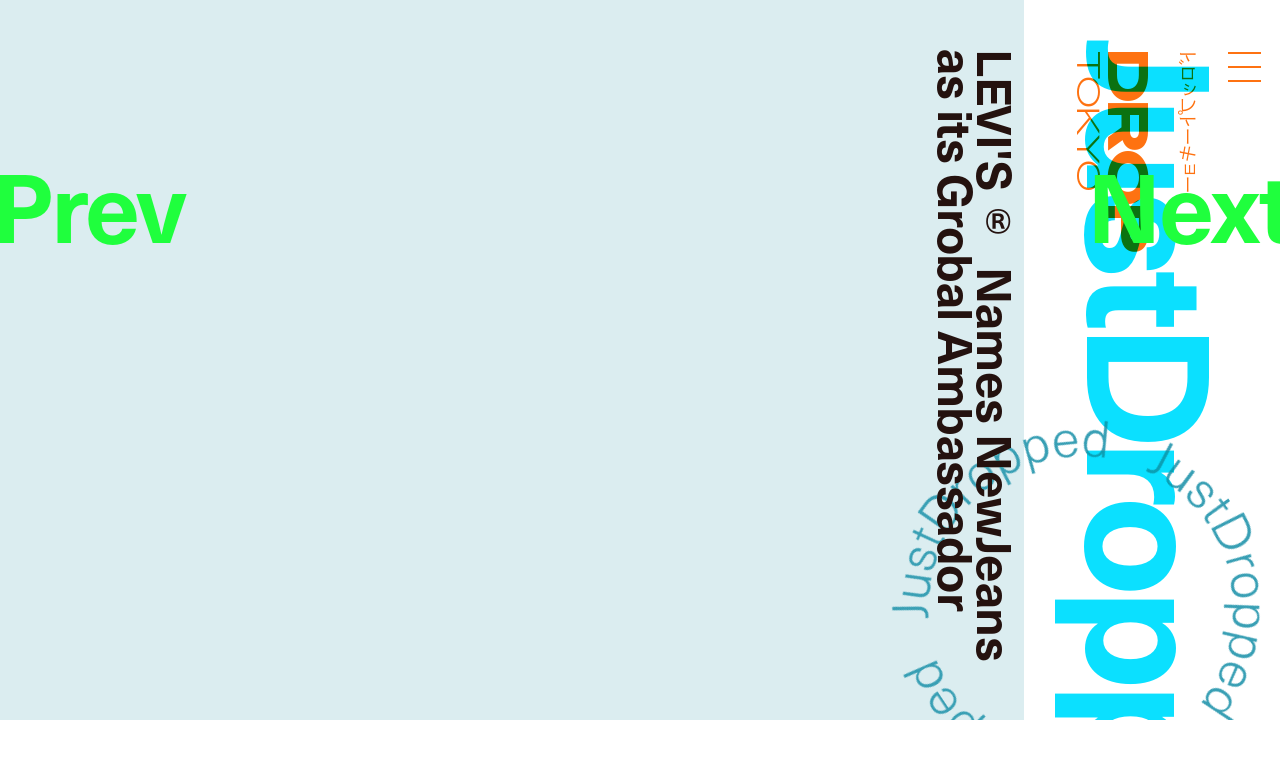

--- FILE ---
content_type: text/html; charset=UTF-8
request_url: https://droptokyo.com/justdropped/312081/
body_size: 7803
content:
	<!doctype html>
<html lang="ja" class="no-js" data-tablet="0">
<head>
		<!-- Google Tag Manager -->
	<script>(function(w,d,s,l,i){w[l]=w[l]||[];w[l].push({'gtm.start':
	new Date().getTime(),event:'gtm.js'});var f=d.getElementsByTagName(s)[0],
	j=d.createElement(s),dl=l!='dataLayer'?'&l='+l:'';j.async=true;j.src=
	'https://www.googletagmanager.com/gtm.js?id='+i+dl;f.parentNode.insertBefore(j,f);
	})(window,document,'script','dataLayer','GTM-WVJPJJG');</script>
	<!-- End Google Tag Manager -->
	
	<meta charset="utf-8">
	<meta http-equiv="X-UA-Compatible" content="IE=edge">
	<meta name="viewport" content="width=device-width,initial-scale=1.0,user-scalable=no">
	<meta name="format-detection" content="telephone=no">

	<title>LEVI&#039;S®︎ Names NewJeans as its Grobal Ambassador | JustDropped | Droptokyo</title>

	<meta name="description" content="最新ニュースからイベントスナップまで / From latest news to event photos">

	<meta property="og:title" content="LEVI&#039;S®︎ Names NewJeans as its Grobal Ambassador | JustDropped | Droptokyo">
	<meta property="og:type" content="article">
	<meta property="og:url" content="https://droptokyo.com/justdropped/312081/">
	<meta property="og:image" content="https://static.droptokyo.com/wp-content/uploads/2023/03/11002637/Press-release_final-1.jpg">
	<meta property="og:description" content="最新ニュースからイベントスナップまで / From latest news to event photos">
	<meta property="og:site_name" content="Droptokyo">
	<meta property="og:locale" content="ja_JP">


	<meta name="twitter:card" content="summary_large_image">
	<meta name="twitter:site" content="@Droptokyo">
	<meta name="twitter:title" content="LEVI&#039;S®︎ Names NewJeans as its Grobal Ambassador | JustDropped | Droptokyo">
	<meta name="twitter:description" content="最新ニュースからイベントスナップまで / From latest news to event photos">
	<meta name="twitter:url" content="https://droptokyo.com/justdropped/312081/">
	<meta name="twitter:image" content="https://static.droptokyo.com/wp-content/uploads/2023/03/11002637/Press-release_final-1.jpg">

	<!-- preconnect -->
	<link rel="preconnect" href="https://use.typekit.net/" crossorigin>
	<link rel="preconnect" href="https://www.youtube.com/" crossorigin>

	<!-- Adobe Fonts -->
	<link rel="stylesheet" href="https://use.typekit.net/krm2gbd.css">

	<!-- favicon -->
	<link rel="shortcut icon" type="image/vnd.microsoft.icon" href="https://droptokyo.com/favicon.ico">
	<link rel="icon" type="image/vnd.microsoft.icon" href="https://droptokyo.com/favicon.ico">

	<!-- Apple -->
	<meta name="apple-mobile-web-app-title" content="Droptokyo">
	<link rel="apple-touch-icon" href="https://droptokyo.com/wp-content/themes/droptokyo/assets/images/touch/apple-touch-icon-57x57.png" sizes="57x57">
	<link rel="apple-touch-icon" href="https://droptokyo.com/wp-content/themes/droptokyo/assets/images/touch/apple-touch-icon-60x60.png" sizes="60x60">
	<link rel="apple-touch-icon" href="https://droptokyo.com/wp-content/themes/droptokyo/assets/images/touch/apple-touch-icon-72x72.png" sizes="72x72">
	<link rel="apple-touch-icon" href="https://droptokyo.com/wp-content/themes/droptokyo/assets/images/touch/apple-touch-icon-76x76.png" sizes="76x76">
	<link rel="apple-touch-icon" href="https://droptokyo.com/wp-content/themes/droptokyo/assets/images/touch/apple-touch-icon-114x114.png" sizes="114x114">
	<link rel="apple-touch-icon" href="https://droptokyo.com/wp-content/themes/droptokyo/assets/images/touch/apple-touch-icon-120x120.png" sizes="120x120">
	<link rel="apple-touch-icon" href="https://droptokyo.com/wp-content/themes/droptokyo/assets/images/touch/apple-touch-icon-144x144.png" sizes="144x144">
	<link rel="apple-touch-icon" href="https://droptokyo.com/wp-content/themes/droptokyo/assets/images/touch/apple-touch-icon-152x152.png" sizes="152x152">
	<link rel="apple-touch-icon" href="https://droptokyo.com/wp-content/themes/droptokyo/assets/images/touch/apple-touch-icon-180x180.png" sizes="180x180">

	<!-- Android -->
	<link rel="manifest" href="https://droptokyo.com/manifest.webmanifest">

	<!-- Windows -->
	<meta name="msapplication-square70x70logo"   content="https://droptokyo.com/wp-content/themes/droptokyo/assets/images/touch/site-tile-70x70.png">
	<meta name="msapplication-square150x150logo" content="https://droptokyo.com/wp-content/themes/droptokyo/assets/images/touch/site-tile-150x150.png">
	<meta name="msapplication-wide310x150logo"   content="https://droptokyo.com/wp-content/themes/droptokyo/assets/images/touch/site-tile-310x150.png">
	<meta name="msapplication-square310x310logo" content="https://droptokyo.com/wp-content/themes/droptokyo/assets/images/touch/site-tile-310x310.png">
	<meta name="msapplication-TileColor"         content="#ffffff">

<meta name='robots' content='max-image-preview:large' />
<style id='classic-theme-styles-inline-css' type='text/css'>
/*! This file is auto-generated */
.wp-block-button__link{color:#fff;background-color:#32373c;border-radius:9999px;box-shadow:none;text-decoration:none;padding:calc(.667em + 2px) calc(1.333em + 2px);font-size:1.125em}.wp-block-file__button{background:#32373c;color:#fff;text-decoration:none}
</style>
<link rel='stylesheet' id='core-css' href='https://droptokyo.com/wp-content/themes/droptokyo/assets/css/core.css?ver=1724162191' type='text/css' media='all' />

		<!-- theme -->
	<meta name="theme-color" content="#fe7211">

	<style>
		:root {
			--color-text: #000000;
			--color-accent: #0be0ff;
			--color-background: #fe7211;
			--color-text-adjusted: #000000;
			--color-accent-adjusted: #00c2e0;
			--color-background-adjusted: #fe8b39;

			--color-menu: #000000;
			--color-menu-shadow: #5ce9ff;

			--color-text--neighbor: #000000;
			--color-accent--neighbor: #45ff5d;
			--color-background--neighbor: #389fb4;
			--color-text-adjusted--neighbor: #000000;
			--color-accent-adjusted--neighbor: #1fff3d;
			--color-background-adjusted--neighbor: #4cb3c8;
		}
	</style>
	
	<script src="https://cdnjs.cloudflare.com/ajax/libs/modernizr/2.8.3/modernizr.min.js"></script>
</head>
<body class="" data-debug="0">
	<div id="pagetop"></div>

		<!-- Google Tag Manager (noscript) -->
	<noscript><iframe src="https://www.googletagmanager.com/ns.html?id=GTM-WVJPJJG"
	height="0" width="0" style="display:none;visibility:hidden"></iframe></noscript>
	<!-- End Google Tag Manager (noscript) -->
	
	<div class="p-superwrapper">
		<div class="p-supercontainer">

			<header
	id="gh"
	class="p-gh"
	data-pagetype="single"
	data-posttype="justdropped"
	data-postcategory="news"
>
	<div class="p-gh__main">
		<div class="l-wrapper">
			<div class="p-gh__container">
				<div class="p-gh__title">
					<div class="p-gh__title__container">
						<h2 class="p-gh__title__h">
							<span class="c-icon is-logo">Droptokyo</span>
							<span class="c-icon is-slogan">Discover the next new thing</span>
						</h2>
						<p class="p-gh__title__ja"><span>ドロップトーキョー</span></p>
					</div>
				</div>

				<div class="p-gh__ring">
					<div class="p-gh__ring__container">
						<svg class="p-posttype" viewBox="0 0 140 140">
							<defs>
								<mask id="mask">
									<path d="M70,21.9c26.6,0,48.1,21.5,48.1,48.1S96.6,118.1,70,118.1S21.8,96.5,21.9,70C21.8,43.3,43.5,21.8,70,21.9" />
								</mask>
							</defs>
							<g mask="url(#mask)">
								<use class="freshsnaps " xlink:href="https://droptokyo.com/wp-content/themes/droptokyo/assets/images/circle.svg#freshsnaps" />
								<use class="justdropped is-active" xlink:href="https://droptokyo.com/wp-content/themes/droptokyo/assets/images/circle.svg#justdropped" />
								<use class="wedrop " xlink:href="https://droptokyo.com/wp-content/themes/droptokyo/assets/images/circle.svg#wedrop" />
							</g>
						</svg>
					</div>
				</div>
			</div>
		</div>
	</div>

	<div class="p-gh__subtitle">
		<div class="l-wrapper">
			<div class="p-gh__subtitle__container">

				<div class="p-posttype-title">
					<div class="p-posttype-title__container">
												<h3 class="p-posttype-title__h">JustDropped</h3>
						<p class="p-posttype-title__description">From latest news to event photos</p>
											</div>
				</div>

			</div>
		</div>
	</div>

	<div class="p-gn">
		<div class="p-gn__wrapper">
			<div class="p-gn__container">
				<div class="p-gn__box">
					<div class="l-wrapper">
						<div class="p-gn__right">
							<div class="p-gn__logo">
								<div><span class="c-icon c-icon--logo"></span></div>
								<p><span class="c-icon c-icon--copyright"></span></p>
							</div>

											<nav class="p-nav__main">
					<ul>
						<li><a class="p-nav__main__link has-unique-style " href="https://droptokyo.com" data-posttype="page"><span>Home</span></a></li><!--
						--><li><a class="p-nav__main__link has-unique-style " href="https://droptokyo.com/freshsnaps/" data-posttype="freshsnaps"><span>FreshSnaps</span> </a></li><!--
						--><li><a class="p-nav__main__link has-unique-style " href="https://droptokyo.com/wedrop/" data-posttype="wedrop"><span>WeDrop</span> </a></li><!--
						--><li><a class="p-nav__main__link has-unique-style is-active" href="https://droptokyo.com/justdropped/" data-posttype="justdropped"><span>JustDropped</span> </a></li>
					</ul>
					<form role="search" aria-label="Search" method="get" class="p-search__form" action="/">
						<label>
							<span class="p-nav__main__link p-search__title is-search"><span>Search</span></span>
							<input
								type="search"
								class="p-search__field"
								placeholder=""
								value=""
								name="s"
								size="100"
								data-search-url=https://droptokyo.com/search/							>
						</label>
						<button type="submit" disabled="disabled"><i class="c-icon c-icon--search"></i></button>
					</form>
				</nav>
										</div>

						<div class="p-gn__left">
							<div class="p-gn__left__container">
													<nav class="p-nav__sns">
						<ul class="c-sns-links">
							<li><a class="has-unique-style" href="https://www.instagram.com/drop_tokyo/" target="_blank" rel="external" data-type="instagram"><span class="c-icon">Instagram</span></a></li>							<li><a class="has-unique-style" href="https://twitter.com/Droptokyo" target="_blank" rel="external" data-type="twitter"><span class="c-icon">Twitter</span></a></li>							<li><a class="has-unique-style" href="https://www.facebook.com/DROPTOKYO/" target="_blank" rel="external" data-type="facebook"><span class="c-icon">Facebook</span></a></li>																				</ul>
					</nav>
																	<nav class="p-nav__sub">
					<ul>
						<li><a href="https://weekday.co.jp/" target="_blank" title="WEEKDAY | ウィークデー">運営会社</a></li><!--
						--><li><a href="https://droptokyo.com/about/#advertising">広告掲載</a></li><!--
						--><li><a href="https://droptokyo.com/contact/" data-barba-prevent="self">お問い合わせ</a></li><!--
						--><li><a href="https://droptokyo.com/about/#workwithus">求人</a></li><!--
						--><li><a href="https://droptokyo.com/about/#terms">利用規約</a></li><!--
						--><li><a href="https://droptokyo.com/about/#privacypolicy">プライバシーポリシー</a></li>
					</ul>
				</nav>
											</div>
						</div>
					</div>
				</div>
			</div>
		</div>
		<div class="l-wrapper">
			<div class="p-burger">
				<div class="p-burger__container">
					<div class="is-top"></div>
					<div class="is-middle"></div>
					<div class="is-bottom"></div>
				</div>
			</div>
		</div>
	</div>
</header>

<div class="p-page-box" data-barba="wrapper">

		<!-- CACHE: TRUE (2026-01-17T18:10:56+00:00) -->
		
	<div
		class="p-page is-single is-justdropped"
		data-post-id="312081"
		data-pagetype="single"
		data-posttype="justdropped"
		data-postcategory="news"
		data-barba="container"
		data-barba-namespace="single"
		data-sponsored="0"
		data-page-colors='{"current":{"id":"2","text":"#000000","accent":"#0be0ff","background":"#fe7211","accent_r":11,"accent_g":224,"accent_b":255,"accent_h":188,"accent_s":100,"accent_l":52,"background_r":254,"background_g":114,"background_b":17,"background_h":25,"background_s":99,"background_l":53,"is_random":false,"text_adjusted":"#000000","menu":"#000000","accent_adjusted":"#00c2e0","menu_shadow":"#5ce9ff","background_adjusted":"#fe8b39"},"neighbor":{"id":"10","text":"#000000","accent":"#45ff5d","background":"#389fb4","accent_r":69,"accent_g":255,"accent_b":93,"accent_h":128,"accent_s":100,"accent_l":64,"background_r":56,"background_g":159,"background_b":180,"background_h":190,"background_s":53,"background_l":46,"is_random":false,"text_adjusted":"#000000","accent_adjusted":"#1fff3d","background_adjusted":"#4cb3c8"}}'
	>
		<main role="main">
			<nav class="p-pagenate" data-type="dir">
	<div class="p-pagenate__dirs">
		<div class="p-pagenate__dir p-pagenate__dir--prev">
			<a
				class=""
				href="https://droptokyo.com/justdropped/311948/"
				data-posttype="justdropped"
				data-type="single"
				data-dir="left"
				rel="prev"
							>
				<span class="c-icon c-icon--bracket_l"></span>Prev
			</a>
		</div>
		<div class="p-pagenate__dir p-pagenate__dir--next">
			<a
				class=""
				href="https://droptokyo.com/justdropped/312098/"
				data-posttype="justdropped"
				data-type="single"
				data-dir="right"
				rel="next"
							>
				<span class="c-icon c-icon--bracket_r"></span>Next
			</a>
		</div>
	</div>
</nav>

			
				<style>
					#article312081 {
						color: #000000;
					}

										#article312081 .p-article__header__visual__veil {
						background-color: hsla(188, 30%, 80%, .65);
					}

					#article312081 .p-article__header__visual__veil > div {
						background-color: hsl(188, 40%, 90%);
					}
					
					
					
							#article312081 .c-content--picture .c-content__container,
		#article312081 .c-content--video .c-content__container,
		#article312081 .c-content--youtube .c-content__container,
		#article312081 .c-content--slide .c-content__container .swiper picture {
			background-color: hsl(188, 40%, 90%);
		}

		#article312081 .c-content--picture .c-content__veil {
			background-color: hsla(188, 30%, 80%, .65);
		}

		#article312081 .c-content--picture .c-content__veil > div{
			background-color: hsl(188, 40%, 90%);
		}

		#article312081 .c-content--video .c-content__volume > div {
			background-color: #fe7211;
		}

		#article312081 .c-tag {
			color: #000000;
			background-color: #00c2e0;
		}
						</style>

				<article id="article312081" class="p-article p-article--justdropped" data-postcategory="news">
					<div class="p-article__wrapper">
	<div class="p-article__header">
		<div class="p-article__header__visual">
							<figure>
					<div style="aspect-ratio: 1372/1920">
						<picture>
							<source data-srcset="https://static.droptokyo.com/wp-content/uploads/2023/03/11002637/Press-release_final-1-1280x1791.jpg" media="(min-width: 768px)">
							<img loading="lazy" src="https://droptokyo.com/wp-content/themes/droptokyo/assets/images/blank.png" data-src="https://static.droptokyo.com/wp-content/uploads/2023/03/11002637/Press-release_final-1-640x896.jpg" alt="">
						</picture>
						<div class="p-article__header__visual__veil"><div></div></div>
					</div>
				</figure>
						</div>

		<header class="p-article__header__title">
			<div class="p-article__title p-article__title--en">
				<div class="p-article__title__container">
					<h1 lang="en">LEVI'S®︎ Names NewJeans<i class="u-br u-br--sp"></i>as its Grobal Ambassador</h1>
				</div>
			</div>
		</header>
	</div>

	<div class="p-article__title p-article__title--ja">
		<div class="p-article__inner">
								<div class="p-article__title__container">
						<p class="p-article__title__h" lang="ja">リーバイス®︎ が「501®︎」の150周年を祝い、ニュージーンズとのパートナーシップを発表!</p>
						<div class="p-article__title__lead">
							<p>グローバルスタイルの最も永続的なアイコンの一つであり、他のすべてのジーンズの原型となった「Levi’s®︎ 501®︎」の150周年を記念して、リーバイ・ストラウス・コリアは、韓国の人気 K-POP アイドルグループである NewJeans (ニュージーンズ) を Levi&#8217;s®︎ のグローバルアンバサダーに任命した。1年間にわたるパートナーシップでは、ブランドをフィーチャーした新しいキャンペーンのほか、コンサートへの出演なども予定されている。</p>
						</div>
					</div>
								<p class="p-article__title__time c-time"><time datetime="2023-03-13T18:00:02+09:00">2023.03.13</time></p>
		</div>
	</div>

	<div class="p-article__body">
		<div class="p-article__contents ">
			<div class="p-article__inner">
								<div id="article312081_content0" class="c-content c-content--text">
					<p>Minji (ミンジ)、Hanni (ハニ)、Danielle (ダニエル)、Haerin (ヘリン)、Hyein (ヘイン) のメンバーからなる NewJeans は、2000年代のサウンドを K-POP とシームレスに融合させた先進的な音楽で、Z 世代を中心に絶大な人気を誇っている。デビューシングル「Attention」のミュージックビデオでブレイクし、続くシングル「Ditto」と「OMG」は、ビルボードの Hot100にランクインするなど、彼女たちのサウンドを世界にさらに拡大させた。また、NewJeans の Y2K とモダンなトレンドをミックスしたファッションは、Z 世代の若者からの熱狂的な支持を集めている。</p>
				</div>
								<div id="article312081_content1" class="c-content c-content--text">
					<p>グループ名の NewJeans は、まるでジーンズのように、人々が飽きることなく穿き続けられる、新しい時代のタイムレスなアイコンになりたいという想いを込めているとか。今回の就任にあたり、彼女たちは「私たちは、文字通り世界で最もアイコニックな新しいジーンズを作りながら、常に未来を見据えている、時代を超えた Levi&#8217;s®︎ というブランドのグローバルアンバサダーに加わることを光栄に思い、感激しています。彼らの若者世代への文化的サポートと、彼らの美しいブランドへの感心を考えると、これは自然なパートナーシップなのです」述べている。</p>
				</div>
								<figure id="article312081_content2" class="c-content c-content--picture">
					<div class="c-content__container" style="aspect-ratio: 1372/1920;">
												<picture id="picture312082">
							<source data-srcset="https://static.droptokyo.com/wp-content/uploads/2023/03/11002637/Press-release_final-1.jpg" media="(min-width: 768px)">
							<img
								loading="lazy"
								src="https://droptokyo.com/wp-content/themes/droptokyo/assets/images/blank.png"
								data-src="https://static.droptokyo.com/wp-content/uploads/2023/03/11002637/Press-release_final-1-1280x1791.jpg"
								alt=""
								data-pswp-src="https://static.droptokyo.com/wp-content/uploads/2023/03/11002637/Press-release_final-1.jpg"
								data-pswp-width="1372"
								data-pswp-height="1920"
							>
													</picture>
						<div class="c-content__veil"><div></div></div>
											</div>
												<figcaption class="c-caption">
								<p>©︎Levi&#8217;s®︎</p>
							</figcaption>
											</figure>
								<div id="article312081_content3" class="c-content c-content--text">
					<p>このパートナーシップを開始するにあたり、NewJeans は1873年にリーバイ・ストラウス社がパンツをリベットで補強することに関する特許を獲得した特別な日である5月20日の「501®︎ DAY」をソウルで祝い、ライブパフォーマンスを披露する。さらに、彼女たちが2023年春夏コレクションのアイテムをまとったブランドキャンペーンを発表する予定。「Levi&#8217;s®︎ 501®️ &#8217;81 Jeans」や「Levi&#8217;s®︎ 501®️ ORIGINAL」、その他 T シャツやデニムシャツ、トラッカーなどを身につけて登場する。フレッシュでパワフルな魅力を持つ NewJeans のグローバルアンバサダーとしての活躍に注目したい。</p>
				</div>
							</div>
		</div>

						<section class="p-article__terms">
					<ul>
														<li><a class="c-tag" href="https://droptokyo.com/justdropped/tag/levis%ef%b8%8e/">#Levi's®︎</a></li>
																<li><a class="c-tag" href="https://droptokyo.com/justdropped/tag/newjeans/">#NewJeans</a></li>
													</ul>
				</section>
										<aside class="p-article__aside">
									<div id="aside0" class="c-aside c-aside--contact">
					<h3 class="c-aside__title">Contact</h3>
					<div class="c-aside__body">
																<p>Levi’s® - リーバイ・ストラウス ジャパン株式会社／0120-099-501												<br>
												HP: <a href="https://www.levi.jp/" target="_blank">www.levi.jp</a>
												</p>
															</div>
									</div>
								</aside>
					</div>
</div>
				</article>

				<div class="p-ad-area p-ad-area--banner" data-ad-type="banner" data-ad-position="lower"></div>

					</main><code class="c-cache">CACHE: 2026-01-17T18:10:56+00:00</code>
	</div>


</div>

			<div class="p-pagetop-link">
	<a id="pageTopTrigger" href="#pagetop" data-barba-prevent="self"><span class="c-icon c-icon--bracket_t"></span>Page <span class="u-br u-br--sp"></span>Top</a>
</div>

<footer id="gf" class="p-gf">
	<div class="l-wrapper">
		<div class="p-gf__logo">
			<p><span class="is-logo"><i class="c-icon">Droptokyo</i></span> is a fashion media outlet that has evolved along with the streets of Tokyo since its launch in 2007. As being a part of the community in Tokyo, a city is the unparalleled epicenter of the trends for the world, <i class="u-br u-br--sp"></i>Droptokyo continues to document the ever-changing streets. At the core of Droptokyo, we have a forward-looking vision and a mission to support the further development of Tokyo’s fashion culture. <i class="u-br u-br--sp"></i>As digital natives, we will jump over all borders and expand the circle of community from Tokyo to the world.</p>
		</div>

						<nav class="p-nav__main">
					<ul>
						<li><a class="p-nav__main__link has-unique-style " href="https://droptokyo.com" data-posttype="page"><span>Home</span></a></li><!--
						--><li><a class="p-nav__main__link has-unique-style " href="https://droptokyo.com/freshsnaps/" data-posttype="freshsnaps"><span>FreshSnaps</span> </a></li><!--
						--><li><a class="p-nav__main__link has-unique-style " href="https://droptokyo.com/wedrop/" data-posttype="wedrop"><span>WeDrop</span> </a></li><!--
						--><li><a class="p-nav__main__link has-unique-style is-active" href="https://droptokyo.com/justdropped/" data-posttype="justdropped"><span>JustDropped</span> </a></li>
					</ul>
					<form role="search" aria-label="Search" method="get" class="p-search__form" action="/">
						<label>
							<span class="p-nav__main__link p-search__title is-search"><span>Search</span></span>
							<input
								type="search"
								class="p-search__field"
								placeholder=""
								value=""
								name="s"
								size="100"
								data-search-url=https://droptokyo.com/search/							>
						</label>
						<button type="submit" disabled="disabled"><i class="c-icon c-icon--search"></i></button>
					</form>
				</nav>
											<nav class="p-nav__sns">
						<ul class="c-sns-links">
							<li><a class="has-unique-style" href="https://www.instagram.com/drop_tokyo/" target="_blank" rel="external" data-type="instagram"><span class="c-icon">Instagram</span></a></li>							<li><a class="has-unique-style" href="https://twitter.com/Droptokyo" target="_blank" rel="external" data-type="twitter"><span class="c-icon">Twitter</span></a></li>							<li><a class="has-unique-style" href="https://www.facebook.com/DROPTOKYO/" target="_blank" rel="external" data-type="facebook"><span class="c-icon">Facebook</span></a></li>																				</ul>
					</nav>
											<nav class="p-nav__sub">
					<ul>
						<li><a href="https://weekday.co.jp/" target="_blank" title="WEEKDAY | ウィークデー">運営会社</a></li><!--
						--><li><a href="https://droptokyo.com/about/#advertising">広告掲載</a></li><!--
						--><li><a href="https://droptokyo.com/contact/" data-barba-prevent="self">お問い合わせ</a></li><!--
						--><li><a href="https://droptokyo.com/about/#workwithus">求人</a></li><!--
						--><li><a href="https://droptokyo.com/about/#terms">利用規約</a></li><!--
						--><li><a href="https://droptokyo.com/about/#privacypolicy">プライバシーポリシー</a></li>
					</ul>
				</nav>
				
		<p class="p-gf__copyright"><span class="c-icon">©︎Droptokyo All Rights Reserved.</span></p>
	</div>
</footer>

<div class="p-ad-area p-ad-area--interstitial" data-ad-type="interstitial"></div>

		</div>
	</div>

	<div id="veil"></div>

<!-- Global Variables -->
<script>
	window.ga_tracking_id = 'GTM-WVJPJJG';

	window.droptokyo = {
		template_path: 'https://droptokyo.com/wp-content/themes/droptokyo',
		posttypes: {"freshsnaps":{"display":"FreshSnaps","emoji":"","description_ja":"\u30b9\u30c8\u30ea\u30fc\u30c8\u304b\u3089\u751f\u307e\u308c\u308b\u30d5\u30a1\u30c3\u30b7\u30e7\u30f3\u30b9\u30c8\u30fc\u30ea\u30fc","description_en":"Fashion stories meet the streets"},"justdropped":{"display":"JustDropped","emoji":"","description_ja":"\u6700\u65b0\u30cb\u30e5\u30fc\u30b9\u304b\u3089\u30a4\u30d9\u30f3\u30c8\u30b9\u30ca\u30c3\u30d7\u307e\u3067","description_en":"From latest news to event photos"},"wedrop":{"display":"WeDrop","emoji":"","description_ja":"\u30b3\u30df\u30e5\u30cb\u30c6\u30a3\u306e\u6c17\u306b\u306a\u308b\u9854\u3092\u30d4\u30c3\u30af\u30a2\u30c3\u30d7","description_en":"Introducing new faces from our community"}}	}
</script>

<script type="text/javascript" src="https://www.google.com/recaptcha/api.js?render=6LdfToUiAAAAADo_nP277yxLh-x9sExxgadKi-8T&amp;ver=3.0" id="google-recaptcha-js"></script>
<script type="text/javascript" src="https://droptokyo.com/wp-includes/js/dist/vendor/wp-polyfill.min.js?ver=3.15.0" id="wp-polyfill-js"></script>
<script type="text/javascript" id="wpcf7-recaptcha-js-extra">
/* <![CDATA[ */
var wpcf7_recaptcha = {"sitekey":"6LdfToUiAAAAADo_nP277yxLh-x9sExxgadKi-8T","actions":{"homepage":"homepage","contactform":"contactform"}};
/* ]]> */
</script>
<script type="text/javascript" src="https://droptokyo.com/wp-content/plugins/contact-form-7/modules/recaptcha/index.js?ver=5.9.8" id="wpcf7-recaptcha-js"></script>
<script type="text/javascript" src="https://code.jquery.com/jquery-3.4.1.min.js" id="jquery-js"></script>
<script type="text/javascript" src="https://droptokyo.com/wp-content/themes/droptokyo/assets/js/plugins.min.js?ver=1724162194" id="plugins-js"></script>
<script type="text/javascript" src="https://droptokyo.com/wp-content/themes/droptokyo/assets/php/ads.php?ver=1768702660" id="ads-js"></script>
<script type="text/javascript" id="core-js-extra">
/* <![CDATA[ */
var droptokyo_ajax = {"ajax_url":"https:\/\/droptokyo.com\/wp-admin\/admin-ajax.php","check_nonce":"cf0e382513"};
/* ]]> */
</script>
<script type="text/javascript" src="https://droptokyo.com/wp-content/themes/droptokyo/assets/js/core.min.js?ver=1724162194" id="core-js"></script>

<!-- Adobe Fonts -->
<script>
	(function(d) {
		var config = {
			kitId: 'igj5ooq',
			scriptTimeout: 3000,
			async: true
		},
		h=d.documentElement,t=setTimeout(function(){h.className=h.className.replace(/\bwf-loading\b/g,"")+" wf-inactive";},config.scriptTimeout),tk=d.createElement("script"),f=false,s=d.getElementsByTagName("script")[0],a;h.className+=" wf-loading";tk.src='https://use.typekit.net/'+config.kitId+'.js';tk.async=true;tk.onload=tk.onreadystatechange=function(){a=this.readyState;if(f||a&&a!="complete"&&a!="loaded")return;f=true;clearTimeout(t);try{Typekit.load(config)}catch(e){}};s.parentNode.insertBefore(tk,s)
	})(document);
</script>

</body>
</html>


--- FILE ---
content_type: text/html; charset=utf-8
request_url: https://www.google.com/recaptcha/api2/anchor?ar=1&k=6LdfToUiAAAAADo_nP277yxLh-x9sExxgadKi-8T&co=aHR0cHM6Ly9kcm9wdG9reW8uY29tOjQ0Mw..&hl=en&v=PoyoqOPhxBO7pBk68S4YbpHZ&size=invisible&anchor-ms=20000&execute-ms=30000&cb=6dkx5drgft4
body_size: 49719
content:
<!DOCTYPE HTML><html dir="ltr" lang="en"><head><meta http-equiv="Content-Type" content="text/html; charset=UTF-8">
<meta http-equiv="X-UA-Compatible" content="IE=edge">
<title>reCAPTCHA</title>
<style type="text/css">
/* cyrillic-ext */
@font-face {
  font-family: 'Roboto';
  font-style: normal;
  font-weight: 400;
  font-stretch: 100%;
  src: url(//fonts.gstatic.com/s/roboto/v48/KFO7CnqEu92Fr1ME7kSn66aGLdTylUAMa3GUBHMdazTgWw.woff2) format('woff2');
  unicode-range: U+0460-052F, U+1C80-1C8A, U+20B4, U+2DE0-2DFF, U+A640-A69F, U+FE2E-FE2F;
}
/* cyrillic */
@font-face {
  font-family: 'Roboto';
  font-style: normal;
  font-weight: 400;
  font-stretch: 100%;
  src: url(//fonts.gstatic.com/s/roboto/v48/KFO7CnqEu92Fr1ME7kSn66aGLdTylUAMa3iUBHMdazTgWw.woff2) format('woff2');
  unicode-range: U+0301, U+0400-045F, U+0490-0491, U+04B0-04B1, U+2116;
}
/* greek-ext */
@font-face {
  font-family: 'Roboto';
  font-style: normal;
  font-weight: 400;
  font-stretch: 100%;
  src: url(//fonts.gstatic.com/s/roboto/v48/KFO7CnqEu92Fr1ME7kSn66aGLdTylUAMa3CUBHMdazTgWw.woff2) format('woff2');
  unicode-range: U+1F00-1FFF;
}
/* greek */
@font-face {
  font-family: 'Roboto';
  font-style: normal;
  font-weight: 400;
  font-stretch: 100%;
  src: url(//fonts.gstatic.com/s/roboto/v48/KFO7CnqEu92Fr1ME7kSn66aGLdTylUAMa3-UBHMdazTgWw.woff2) format('woff2');
  unicode-range: U+0370-0377, U+037A-037F, U+0384-038A, U+038C, U+038E-03A1, U+03A3-03FF;
}
/* math */
@font-face {
  font-family: 'Roboto';
  font-style: normal;
  font-weight: 400;
  font-stretch: 100%;
  src: url(//fonts.gstatic.com/s/roboto/v48/KFO7CnqEu92Fr1ME7kSn66aGLdTylUAMawCUBHMdazTgWw.woff2) format('woff2');
  unicode-range: U+0302-0303, U+0305, U+0307-0308, U+0310, U+0312, U+0315, U+031A, U+0326-0327, U+032C, U+032F-0330, U+0332-0333, U+0338, U+033A, U+0346, U+034D, U+0391-03A1, U+03A3-03A9, U+03B1-03C9, U+03D1, U+03D5-03D6, U+03F0-03F1, U+03F4-03F5, U+2016-2017, U+2034-2038, U+203C, U+2040, U+2043, U+2047, U+2050, U+2057, U+205F, U+2070-2071, U+2074-208E, U+2090-209C, U+20D0-20DC, U+20E1, U+20E5-20EF, U+2100-2112, U+2114-2115, U+2117-2121, U+2123-214F, U+2190, U+2192, U+2194-21AE, U+21B0-21E5, U+21F1-21F2, U+21F4-2211, U+2213-2214, U+2216-22FF, U+2308-230B, U+2310, U+2319, U+231C-2321, U+2336-237A, U+237C, U+2395, U+239B-23B7, U+23D0, U+23DC-23E1, U+2474-2475, U+25AF, U+25B3, U+25B7, U+25BD, U+25C1, U+25CA, U+25CC, U+25FB, U+266D-266F, U+27C0-27FF, U+2900-2AFF, U+2B0E-2B11, U+2B30-2B4C, U+2BFE, U+3030, U+FF5B, U+FF5D, U+1D400-1D7FF, U+1EE00-1EEFF;
}
/* symbols */
@font-face {
  font-family: 'Roboto';
  font-style: normal;
  font-weight: 400;
  font-stretch: 100%;
  src: url(//fonts.gstatic.com/s/roboto/v48/KFO7CnqEu92Fr1ME7kSn66aGLdTylUAMaxKUBHMdazTgWw.woff2) format('woff2');
  unicode-range: U+0001-000C, U+000E-001F, U+007F-009F, U+20DD-20E0, U+20E2-20E4, U+2150-218F, U+2190, U+2192, U+2194-2199, U+21AF, U+21E6-21F0, U+21F3, U+2218-2219, U+2299, U+22C4-22C6, U+2300-243F, U+2440-244A, U+2460-24FF, U+25A0-27BF, U+2800-28FF, U+2921-2922, U+2981, U+29BF, U+29EB, U+2B00-2BFF, U+4DC0-4DFF, U+FFF9-FFFB, U+10140-1018E, U+10190-1019C, U+101A0, U+101D0-101FD, U+102E0-102FB, U+10E60-10E7E, U+1D2C0-1D2D3, U+1D2E0-1D37F, U+1F000-1F0FF, U+1F100-1F1AD, U+1F1E6-1F1FF, U+1F30D-1F30F, U+1F315, U+1F31C, U+1F31E, U+1F320-1F32C, U+1F336, U+1F378, U+1F37D, U+1F382, U+1F393-1F39F, U+1F3A7-1F3A8, U+1F3AC-1F3AF, U+1F3C2, U+1F3C4-1F3C6, U+1F3CA-1F3CE, U+1F3D4-1F3E0, U+1F3ED, U+1F3F1-1F3F3, U+1F3F5-1F3F7, U+1F408, U+1F415, U+1F41F, U+1F426, U+1F43F, U+1F441-1F442, U+1F444, U+1F446-1F449, U+1F44C-1F44E, U+1F453, U+1F46A, U+1F47D, U+1F4A3, U+1F4B0, U+1F4B3, U+1F4B9, U+1F4BB, U+1F4BF, U+1F4C8-1F4CB, U+1F4D6, U+1F4DA, U+1F4DF, U+1F4E3-1F4E6, U+1F4EA-1F4ED, U+1F4F7, U+1F4F9-1F4FB, U+1F4FD-1F4FE, U+1F503, U+1F507-1F50B, U+1F50D, U+1F512-1F513, U+1F53E-1F54A, U+1F54F-1F5FA, U+1F610, U+1F650-1F67F, U+1F687, U+1F68D, U+1F691, U+1F694, U+1F698, U+1F6AD, U+1F6B2, U+1F6B9-1F6BA, U+1F6BC, U+1F6C6-1F6CF, U+1F6D3-1F6D7, U+1F6E0-1F6EA, U+1F6F0-1F6F3, U+1F6F7-1F6FC, U+1F700-1F7FF, U+1F800-1F80B, U+1F810-1F847, U+1F850-1F859, U+1F860-1F887, U+1F890-1F8AD, U+1F8B0-1F8BB, U+1F8C0-1F8C1, U+1F900-1F90B, U+1F93B, U+1F946, U+1F984, U+1F996, U+1F9E9, U+1FA00-1FA6F, U+1FA70-1FA7C, U+1FA80-1FA89, U+1FA8F-1FAC6, U+1FACE-1FADC, U+1FADF-1FAE9, U+1FAF0-1FAF8, U+1FB00-1FBFF;
}
/* vietnamese */
@font-face {
  font-family: 'Roboto';
  font-style: normal;
  font-weight: 400;
  font-stretch: 100%;
  src: url(//fonts.gstatic.com/s/roboto/v48/KFO7CnqEu92Fr1ME7kSn66aGLdTylUAMa3OUBHMdazTgWw.woff2) format('woff2');
  unicode-range: U+0102-0103, U+0110-0111, U+0128-0129, U+0168-0169, U+01A0-01A1, U+01AF-01B0, U+0300-0301, U+0303-0304, U+0308-0309, U+0323, U+0329, U+1EA0-1EF9, U+20AB;
}
/* latin-ext */
@font-face {
  font-family: 'Roboto';
  font-style: normal;
  font-weight: 400;
  font-stretch: 100%;
  src: url(//fonts.gstatic.com/s/roboto/v48/KFO7CnqEu92Fr1ME7kSn66aGLdTylUAMa3KUBHMdazTgWw.woff2) format('woff2');
  unicode-range: U+0100-02BA, U+02BD-02C5, U+02C7-02CC, U+02CE-02D7, U+02DD-02FF, U+0304, U+0308, U+0329, U+1D00-1DBF, U+1E00-1E9F, U+1EF2-1EFF, U+2020, U+20A0-20AB, U+20AD-20C0, U+2113, U+2C60-2C7F, U+A720-A7FF;
}
/* latin */
@font-face {
  font-family: 'Roboto';
  font-style: normal;
  font-weight: 400;
  font-stretch: 100%;
  src: url(//fonts.gstatic.com/s/roboto/v48/KFO7CnqEu92Fr1ME7kSn66aGLdTylUAMa3yUBHMdazQ.woff2) format('woff2');
  unicode-range: U+0000-00FF, U+0131, U+0152-0153, U+02BB-02BC, U+02C6, U+02DA, U+02DC, U+0304, U+0308, U+0329, U+2000-206F, U+20AC, U+2122, U+2191, U+2193, U+2212, U+2215, U+FEFF, U+FFFD;
}
/* cyrillic-ext */
@font-face {
  font-family: 'Roboto';
  font-style: normal;
  font-weight: 500;
  font-stretch: 100%;
  src: url(//fonts.gstatic.com/s/roboto/v48/KFO7CnqEu92Fr1ME7kSn66aGLdTylUAMa3GUBHMdazTgWw.woff2) format('woff2');
  unicode-range: U+0460-052F, U+1C80-1C8A, U+20B4, U+2DE0-2DFF, U+A640-A69F, U+FE2E-FE2F;
}
/* cyrillic */
@font-face {
  font-family: 'Roboto';
  font-style: normal;
  font-weight: 500;
  font-stretch: 100%;
  src: url(//fonts.gstatic.com/s/roboto/v48/KFO7CnqEu92Fr1ME7kSn66aGLdTylUAMa3iUBHMdazTgWw.woff2) format('woff2');
  unicode-range: U+0301, U+0400-045F, U+0490-0491, U+04B0-04B1, U+2116;
}
/* greek-ext */
@font-face {
  font-family: 'Roboto';
  font-style: normal;
  font-weight: 500;
  font-stretch: 100%;
  src: url(//fonts.gstatic.com/s/roboto/v48/KFO7CnqEu92Fr1ME7kSn66aGLdTylUAMa3CUBHMdazTgWw.woff2) format('woff2');
  unicode-range: U+1F00-1FFF;
}
/* greek */
@font-face {
  font-family: 'Roboto';
  font-style: normal;
  font-weight: 500;
  font-stretch: 100%;
  src: url(//fonts.gstatic.com/s/roboto/v48/KFO7CnqEu92Fr1ME7kSn66aGLdTylUAMa3-UBHMdazTgWw.woff2) format('woff2');
  unicode-range: U+0370-0377, U+037A-037F, U+0384-038A, U+038C, U+038E-03A1, U+03A3-03FF;
}
/* math */
@font-face {
  font-family: 'Roboto';
  font-style: normal;
  font-weight: 500;
  font-stretch: 100%;
  src: url(//fonts.gstatic.com/s/roboto/v48/KFO7CnqEu92Fr1ME7kSn66aGLdTylUAMawCUBHMdazTgWw.woff2) format('woff2');
  unicode-range: U+0302-0303, U+0305, U+0307-0308, U+0310, U+0312, U+0315, U+031A, U+0326-0327, U+032C, U+032F-0330, U+0332-0333, U+0338, U+033A, U+0346, U+034D, U+0391-03A1, U+03A3-03A9, U+03B1-03C9, U+03D1, U+03D5-03D6, U+03F0-03F1, U+03F4-03F5, U+2016-2017, U+2034-2038, U+203C, U+2040, U+2043, U+2047, U+2050, U+2057, U+205F, U+2070-2071, U+2074-208E, U+2090-209C, U+20D0-20DC, U+20E1, U+20E5-20EF, U+2100-2112, U+2114-2115, U+2117-2121, U+2123-214F, U+2190, U+2192, U+2194-21AE, U+21B0-21E5, U+21F1-21F2, U+21F4-2211, U+2213-2214, U+2216-22FF, U+2308-230B, U+2310, U+2319, U+231C-2321, U+2336-237A, U+237C, U+2395, U+239B-23B7, U+23D0, U+23DC-23E1, U+2474-2475, U+25AF, U+25B3, U+25B7, U+25BD, U+25C1, U+25CA, U+25CC, U+25FB, U+266D-266F, U+27C0-27FF, U+2900-2AFF, U+2B0E-2B11, U+2B30-2B4C, U+2BFE, U+3030, U+FF5B, U+FF5D, U+1D400-1D7FF, U+1EE00-1EEFF;
}
/* symbols */
@font-face {
  font-family: 'Roboto';
  font-style: normal;
  font-weight: 500;
  font-stretch: 100%;
  src: url(//fonts.gstatic.com/s/roboto/v48/KFO7CnqEu92Fr1ME7kSn66aGLdTylUAMaxKUBHMdazTgWw.woff2) format('woff2');
  unicode-range: U+0001-000C, U+000E-001F, U+007F-009F, U+20DD-20E0, U+20E2-20E4, U+2150-218F, U+2190, U+2192, U+2194-2199, U+21AF, U+21E6-21F0, U+21F3, U+2218-2219, U+2299, U+22C4-22C6, U+2300-243F, U+2440-244A, U+2460-24FF, U+25A0-27BF, U+2800-28FF, U+2921-2922, U+2981, U+29BF, U+29EB, U+2B00-2BFF, U+4DC0-4DFF, U+FFF9-FFFB, U+10140-1018E, U+10190-1019C, U+101A0, U+101D0-101FD, U+102E0-102FB, U+10E60-10E7E, U+1D2C0-1D2D3, U+1D2E0-1D37F, U+1F000-1F0FF, U+1F100-1F1AD, U+1F1E6-1F1FF, U+1F30D-1F30F, U+1F315, U+1F31C, U+1F31E, U+1F320-1F32C, U+1F336, U+1F378, U+1F37D, U+1F382, U+1F393-1F39F, U+1F3A7-1F3A8, U+1F3AC-1F3AF, U+1F3C2, U+1F3C4-1F3C6, U+1F3CA-1F3CE, U+1F3D4-1F3E0, U+1F3ED, U+1F3F1-1F3F3, U+1F3F5-1F3F7, U+1F408, U+1F415, U+1F41F, U+1F426, U+1F43F, U+1F441-1F442, U+1F444, U+1F446-1F449, U+1F44C-1F44E, U+1F453, U+1F46A, U+1F47D, U+1F4A3, U+1F4B0, U+1F4B3, U+1F4B9, U+1F4BB, U+1F4BF, U+1F4C8-1F4CB, U+1F4D6, U+1F4DA, U+1F4DF, U+1F4E3-1F4E6, U+1F4EA-1F4ED, U+1F4F7, U+1F4F9-1F4FB, U+1F4FD-1F4FE, U+1F503, U+1F507-1F50B, U+1F50D, U+1F512-1F513, U+1F53E-1F54A, U+1F54F-1F5FA, U+1F610, U+1F650-1F67F, U+1F687, U+1F68D, U+1F691, U+1F694, U+1F698, U+1F6AD, U+1F6B2, U+1F6B9-1F6BA, U+1F6BC, U+1F6C6-1F6CF, U+1F6D3-1F6D7, U+1F6E0-1F6EA, U+1F6F0-1F6F3, U+1F6F7-1F6FC, U+1F700-1F7FF, U+1F800-1F80B, U+1F810-1F847, U+1F850-1F859, U+1F860-1F887, U+1F890-1F8AD, U+1F8B0-1F8BB, U+1F8C0-1F8C1, U+1F900-1F90B, U+1F93B, U+1F946, U+1F984, U+1F996, U+1F9E9, U+1FA00-1FA6F, U+1FA70-1FA7C, U+1FA80-1FA89, U+1FA8F-1FAC6, U+1FACE-1FADC, U+1FADF-1FAE9, U+1FAF0-1FAF8, U+1FB00-1FBFF;
}
/* vietnamese */
@font-face {
  font-family: 'Roboto';
  font-style: normal;
  font-weight: 500;
  font-stretch: 100%;
  src: url(//fonts.gstatic.com/s/roboto/v48/KFO7CnqEu92Fr1ME7kSn66aGLdTylUAMa3OUBHMdazTgWw.woff2) format('woff2');
  unicode-range: U+0102-0103, U+0110-0111, U+0128-0129, U+0168-0169, U+01A0-01A1, U+01AF-01B0, U+0300-0301, U+0303-0304, U+0308-0309, U+0323, U+0329, U+1EA0-1EF9, U+20AB;
}
/* latin-ext */
@font-face {
  font-family: 'Roboto';
  font-style: normal;
  font-weight: 500;
  font-stretch: 100%;
  src: url(//fonts.gstatic.com/s/roboto/v48/KFO7CnqEu92Fr1ME7kSn66aGLdTylUAMa3KUBHMdazTgWw.woff2) format('woff2');
  unicode-range: U+0100-02BA, U+02BD-02C5, U+02C7-02CC, U+02CE-02D7, U+02DD-02FF, U+0304, U+0308, U+0329, U+1D00-1DBF, U+1E00-1E9F, U+1EF2-1EFF, U+2020, U+20A0-20AB, U+20AD-20C0, U+2113, U+2C60-2C7F, U+A720-A7FF;
}
/* latin */
@font-face {
  font-family: 'Roboto';
  font-style: normal;
  font-weight: 500;
  font-stretch: 100%;
  src: url(//fonts.gstatic.com/s/roboto/v48/KFO7CnqEu92Fr1ME7kSn66aGLdTylUAMa3yUBHMdazQ.woff2) format('woff2');
  unicode-range: U+0000-00FF, U+0131, U+0152-0153, U+02BB-02BC, U+02C6, U+02DA, U+02DC, U+0304, U+0308, U+0329, U+2000-206F, U+20AC, U+2122, U+2191, U+2193, U+2212, U+2215, U+FEFF, U+FFFD;
}
/* cyrillic-ext */
@font-face {
  font-family: 'Roboto';
  font-style: normal;
  font-weight: 900;
  font-stretch: 100%;
  src: url(//fonts.gstatic.com/s/roboto/v48/KFO7CnqEu92Fr1ME7kSn66aGLdTylUAMa3GUBHMdazTgWw.woff2) format('woff2');
  unicode-range: U+0460-052F, U+1C80-1C8A, U+20B4, U+2DE0-2DFF, U+A640-A69F, U+FE2E-FE2F;
}
/* cyrillic */
@font-face {
  font-family: 'Roboto';
  font-style: normal;
  font-weight: 900;
  font-stretch: 100%;
  src: url(//fonts.gstatic.com/s/roboto/v48/KFO7CnqEu92Fr1ME7kSn66aGLdTylUAMa3iUBHMdazTgWw.woff2) format('woff2');
  unicode-range: U+0301, U+0400-045F, U+0490-0491, U+04B0-04B1, U+2116;
}
/* greek-ext */
@font-face {
  font-family: 'Roboto';
  font-style: normal;
  font-weight: 900;
  font-stretch: 100%;
  src: url(//fonts.gstatic.com/s/roboto/v48/KFO7CnqEu92Fr1ME7kSn66aGLdTylUAMa3CUBHMdazTgWw.woff2) format('woff2');
  unicode-range: U+1F00-1FFF;
}
/* greek */
@font-face {
  font-family: 'Roboto';
  font-style: normal;
  font-weight: 900;
  font-stretch: 100%;
  src: url(//fonts.gstatic.com/s/roboto/v48/KFO7CnqEu92Fr1ME7kSn66aGLdTylUAMa3-UBHMdazTgWw.woff2) format('woff2');
  unicode-range: U+0370-0377, U+037A-037F, U+0384-038A, U+038C, U+038E-03A1, U+03A3-03FF;
}
/* math */
@font-face {
  font-family: 'Roboto';
  font-style: normal;
  font-weight: 900;
  font-stretch: 100%;
  src: url(//fonts.gstatic.com/s/roboto/v48/KFO7CnqEu92Fr1ME7kSn66aGLdTylUAMawCUBHMdazTgWw.woff2) format('woff2');
  unicode-range: U+0302-0303, U+0305, U+0307-0308, U+0310, U+0312, U+0315, U+031A, U+0326-0327, U+032C, U+032F-0330, U+0332-0333, U+0338, U+033A, U+0346, U+034D, U+0391-03A1, U+03A3-03A9, U+03B1-03C9, U+03D1, U+03D5-03D6, U+03F0-03F1, U+03F4-03F5, U+2016-2017, U+2034-2038, U+203C, U+2040, U+2043, U+2047, U+2050, U+2057, U+205F, U+2070-2071, U+2074-208E, U+2090-209C, U+20D0-20DC, U+20E1, U+20E5-20EF, U+2100-2112, U+2114-2115, U+2117-2121, U+2123-214F, U+2190, U+2192, U+2194-21AE, U+21B0-21E5, U+21F1-21F2, U+21F4-2211, U+2213-2214, U+2216-22FF, U+2308-230B, U+2310, U+2319, U+231C-2321, U+2336-237A, U+237C, U+2395, U+239B-23B7, U+23D0, U+23DC-23E1, U+2474-2475, U+25AF, U+25B3, U+25B7, U+25BD, U+25C1, U+25CA, U+25CC, U+25FB, U+266D-266F, U+27C0-27FF, U+2900-2AFF, U+2B0E-2B11, U+2B30-2B4C, U+2BFE, U+3030, U+FF5B, U+FF5D, U+1D400-1D7FF, U+1EE00-1EEFF;
}
/* symbols */
@font-face {
  font-family: 'Roboto';
  font-style: normal;
  font-weight: 900;
  font-stretch: 100%;
  src: url(//fonts.gstatic.com/s/roboto/v48/KFO7CnqEu92Fr1ME7kSn66aGLdTylUAMaxKUBHMdazTgWw.woff2) format('woff2');
  unicode-range: U+0001-000C, U+000E-001F, U+007F-009F, U+20DD-20E0, U+20E2-20E4, U+2150-218F, U+2190, U+2192, U+2194-2199, U+21AF, U+21E6-21F0, U+21F3, U+2218-2219, U+2299, U+22C4-22C6, U+2300-243F, U+2440-244A, U+2460-24FF, U+25A0-27BF, U+2800-28FF, U+2921-2922, U+2981, U+29BF, U+29EB, U+2B00-2BFF, U+4DC0-4DFF, U+FFF9-FFFB, U+10140-1018E, U+10190-1019C, U+101A0, U+101D0-101FD, U+102E0-102FB, U+10E60-10E7E, U+1D2C0-1D2D3, U+1D2E0-1D37F, U+1F000-1F0FF, U+1F100-1F1AD, U+1F1E6-1F1FF, U+1F30D-1F30F, U+1F315, U+1F31C, U+1F31E, U+1F320-1F32C, U+1F336, U+1F378, U+1F37D, U+1F382, U+1F393-1F39F, U+1F3A7-1F3A8, U+1F3AC-1F3AF, U+1F3C2, U+1F3C4-1F3C6, U+1F3CA-1F3CE, U+1F3D4-1F3E0, U+1F3ED, U+1F3F1-1F3F3, U+1F3F5-1F3F7, U+1F408, U+1F415, U+1F41F, U+1F426, U+1F43F, U+1F441-1F442, U+1F444, U+1F446-1F449, U+1F44C-1F44E, U+1F453, U+1F46A, U+1F47D, U+1F4A3, U+1F4B0, U+1F4B3, U+1F4B9, U+1F4BB, U+1F4BF, U+1F4C8-1F4CB, U+1F4D6, U+1F4DA, U+1F4DF, U+1F4E3-1F4E6, U+1F4EA-1F4ED, U+1F4F7, U+1F4F9-1F4FB, U+1F4FD-1F4FE, U+1F503, U+1F507-1F50B, U+1F50D, U+1F512-1F513, U+1F53E-1F54A, U+1F54F-1F5FA, U+1F610, U+1F650-1F67F, U+1F687, U+1F68D, U+1F691, U+1F694, U+1F698, U+1F6AD, U+1F6B2, U+1F6B9-1F6BA, U+1F6BC, U+1F6C6-1F6CF, U+1F6D3-1F6D7, U+1F6E0-1F6EA, U+1F6F0-1F6F3, U+1F6F7-1F6FC, U+1F700-1F7FF, U+1F800-1F80B, U+1F810-1F847, U+1F850-1F859, U+1F860-1F887, U+1F890-1F8AD, U+1F8B0-1F8BB, U+1F8C0-1F8C1, U+1F900-1F90B, U+1F93B, U+1F946, U+1F984, U+1F996, U+1F9E9, U+1FA00-1FA6F, U+1FA70-1FA7C, U+1FA80-1FA89, U+1FA8F-1FAC6, U+1FACE-1FADC, U+1FADF-1FAE9, U+1FAF0-1FAF8, U+1FB00-1FBFF;
}
/* vietnamese */
@font-face {
  font-family: 'Roboto';
  font-style: normal;
  font-weight: 900;
  font-stretch: 100%;
  src: url(//fonts.gstatic.com/s/roboto/v48/KFO7CnqEu92Fr1ME7kSn66aGLdTylUAMa3OUBHMdazTgWw.woff2) format('woff2');
  unicode-range: U+0102-0103, U+0110-0111, U+0128-0129, U+0168-0169, U+01A0-01A1, U+01AF-01B0, U+0300-0301, U+0303-0304, U+0308-0309, U+0323, U+0329, U+1EA0-1EF9, U+20AB;
}
/* latin-ext */
@font-face {
  font-family: 'Roboto';
  font-style: normal;
  font-weight: 900;
  font-stretch: 100%;
  src: url(//fonts.gstatic.com/s/roboto/v48/KFO7CnqEu92Fr1ME7kSn66aGLdTylUAMa3KUBHMdazTgWw.woff2) format('woff2');
  unicode-range: U+0100-02BA, U+02BD-02C5, U+02C7-02CC, U+02CE-02D7, U+02DD-02FF, U+0304, U+0308, U+0329, U+1D00-1DBF, U+1E00-1E9F, U+1EF2-1EFF, U+2020, U+20A0-20AB, U+20AD-20C0, U+2113, U+2C60-2C7F, U+A720-A7FF;
}
/* latin */
@font-face {
  font-family: 'Roboto';
  font-style: normal;
  font-weight: 900;
  font-stretch: 100%;
  src: url(//fonts.gstatic.com/s/roboto/v48/KFO7CnqEu92Fr1ME7kSn66aGLdTylUAMa3yUBHMdazQ.woff2) format('woff2');
  unicode-range: U+0000-00FF, U+0131, U+0152-0153, U+02BB-02BC, U+02C6, U+02DA, U+02DC, U+0304, U+0308, U+0329, U+2000-206F, U+20AC, U+2122, U+2191, U+2193, U+2212, U+2215, U+FEFF, U+FFFD;
}

</style>
<link rel="stylesheet" type="text/css" href="https://www.gstatic.com/recaptcha/releases/PoyoqOPhxBO7pBk68S4YbpHZ/styles__ltr.css">
<script nonce="v1Mo-ZF--R1Abf990KCuqg" type="text/javascript">window['__recaptcha_api'] = 'https://www.google.com/recaptcha/api2/';</script>
<script type="text/javascript" src="https://www.gstatic.com/recaptcha/releases/PoyoqOPhxBO7pBk68S4YbpHZ/recaptcha__en.js" nonce="v1Mo-ZF--R1Abf990KCuqg">
      
    </script></head>
<body><div id="rc-anchor-alert" class="rc-anchor-alert"></div>
<input type="hidden" id="recaptcha-token" value="[base64]">
<script type="text/javascript" nonce="v1Mo-ZF--R1Abf990KCuqg">
      recaptcha.anchor.Main.init("[\x22ainput\x22,[\x22bgdata\x22,\x22\x22,\[base64]/[base64]/[base64]/[base64]/cjw8ejpyPj4+eil9Y2F0Y2gobCl7dGhyb3cgbDt9fSxIPWZ1bmN0aW9uKHcsdCx6KXtpZih3PT0xOTR8fHc9PTIwOCl0LnZbd10/dC52W3ddLmNvbmNhdCh6KTp0LnZbd109b2Yoeix0KTtlbHNle2lmKHQuYkImJnchPTMxNylyZXR1cm47dz09NjZ8fHc9PTEyMnx8dz09NDcwfHx3PT00NHx8dz09NDE2fHx3PT0zOTd8fHc9PTQyMXx8dz09Njh8fHc9PTcwfHx3PT0xODQ/[base64]/[base64]/[base64]/bmV3IGRbVl0oSlswXSk6cD09Mj9uZXcgZFtWXShKWzBdLEpbMV0pOnA9PTM/bmV3IGRbVl0oSlswXSxKWzFdLEpbMl0pOnA9PTQ/[base64]/[base64]/[base64]/[base64]\x22,\[base64]\x22,\x22aAHCtVRxw47Ct3oewrMKw4bCoDnDn8KhXA89wrsxwo4qS8Ouw7hFw5jDqsKGEB8PcVoMfTgeAwvDtMOLKUdow5fDhcOow5jDk8Oiw5pPw7zCj8Oiw5bDgMO9MWBpw7daFsOVw5/DmSTDvMO0w6Q+wphpPMOnEcKWTVfDvcKHwqfDrlU7VzQiw40TaMKpw7LCqcOCZGdCw7JQLMOQSVvDr8KiwqBxEMOCWkXDgsK2P8KEJGwzUcKGLgcHDwUZwpTDpcORHcOLwp5WdBjCqm/CoMKnRQsewp02J8O6NRXDlsKKSRR9w4jDgcKRA3duO8KVwqZIOTVWGcKwQ0DCuVvDnw5iVU7Dijksw6Rzwr83CRwQVWvDtsOiwqVuQsO4KAhZNMKtRFhfwqwGwpnDkGRhcHbDgA/Du8KdMsKlwrnCsHRmd8OcwoxhSsKdDSzDm2gcHFIWKnnClMObw5XDncKUworDqsOEccKEUnoLw6TCk1Fhwo8+csK/e33CocKmwo/Ci8OTw6TDrMOAEcKFH8O5w7vCoTfCrMKrw6VMam1Uwp7DjsO2YsOJNsK2HsKvwrgZOF4UYTpcQ3TDhhHDiF7CjcKbwr/CrGnDgsOYSMKLZ8O9CiYbwro3NE8Lwqk4wq3Cg8OYwohtR2DDqcO5wpvCmG/Dt8OlwoFfeMOwwrZUGcOMWhXCuQV/wodlRnvDuD7CmTvCisOtP8KJC27DrMOQwojDjkZpw6zCjcOWwr3CksOnV8KnHUldLcK1w7hoIRzCpVXCoUzDrcOpNGcmwplxQAFpZ8KcwpXCvsOKQVDCnxI9WCw7On/DlV8yLDbDlXzDqBpHHF/Cu8O8wrLDqsKIwqHCoXUYw53Cj8KEwpcTDcOqV8Kgw5oFw4Ryw5vDtsOFwoViH1NkUcKLWhoSw755wpdDfileQQ7CulfCn8KXwrJrKC8fwqXCgMOYw4ogw4DCh8OMwoEaWsOGY1DDlgQOUHLDiH/DvMO/wq0FwoJMKRdRwofCnjp1R1llcsORw4jDsADDkMOAP8ORFRZDQ2DCiHfCrsOyw7DCtiPClcK/G8KUw6cmw5TDtMOIw7xSP8OnFcOGw6rCrCVIDQfDjALCsG/[base64]/wqpVV8OkwpvCqQwrwql7CT5KwovCimLDpsKHRMOjw4XDozokcwnDmTZEVlbDrF9sw6IsUcOuw7RCRMKlwrkqwpk/HcKXL8KNw4PDk8KlwqwhGGjDgHvCnUMyWHQQw6g8wozCgcK/w7wfRcOcw5fCglrDkRXDsm3CgsOpwrdWw6DDssO3R8O5RcK8wpwHw70YGBvDksOJwonCksOUG0HDn8KKwpzDhhIlw4k1w7sew69TXlQXw67Di8Kjfg5Fwph2Wzp6FMOTVsOJwoI+TkfDn8OPQXzCmUgfF8OAJGfDicK8NsKHYAhSXmDDmcKRelBew5/CrQzCscOJBArDjMOBKHs3w7trwqcvw4YUw7FCaMOXAkLDusKyPMOtBU1CwpnDkQvCssOIw7liw78WV8Ogw6xAw5Bzwr/CqsO2wrRlOlVLw5vDtcKhcMOIdCfCnTFuw63CsMKpw6A2Aixcw7fDiMKpezldwq/DnsK7esOlw7fDu0dWUGnCmcO3UsKcw4PDihbCjsKqwpnCksOQbnBUQMKnwrswwqzCo8Kqwo/[base64]/w5tKwp8uwptvwqdYXn1dajXCkyBNwr/Dk8O5dxTDn1/DvMOawp45wp3DkEzCrMObNcKCYT8NA8KSbsOwN2LDrDvDlwtSW8K2wqHDj8Kkw4TClD/[base64]/CvMKWVcKnw6bDuGUQDcKPw6lPwpPChsKZBh/CjMKYw5jCvQc8w67Cik16wqkrB8KMw4IbKMOqYsKxfcOzDMOEw6XDizHCjsOFeUYrEWjDm8ODSsKiMHUXUjY0w6BqwqZXTMOLw6AGSR4gN8KNQcKLw6vDqArDjcOKwpXClFjCpwnDucOMMcOWwpgQBsKmBMOpcU/Dp8KTwobCumkGwoHDnsKidwTDlcKAwonCpzHDlcKKX0s9wpBBBMKHwp5kw47DvD/DnygQZcO4w5otJ8KmWEvCrm11w4fDusONDcOdw7DCqnbDmMKsAzzCtTbDk8KjO8OBZMOLwoTDjcKHeMOGwofCicKTw4PCqF/DjcOnEkF9Z2TChxVdwo5iwpUyw6jDrz9ocsK9ZcOoUMOqwql1HMOywr7CicO0EFzDhsOsw7JDJ8OHYUhiw5N9AcOeFTQdSQQzw6U7H2R4YMOhcsODdMORwozCrMO3w5lqw64dcsOJwo9uThIywqfDims+KsO5YEYjw6HCpcKmw6E4w53CnMKiIcOJw7bDu0/CrMOrKMKQw7HDkm7CnTfCrcO9wrY1woDDglHCg8OydsKzL37DksODBcKLKMOgw68Rw7Ruw4M7YWPDvEbCrwDCr8OYM2xADn/ClmgTwp06bCrDvMK9MUYyJMK6w6Vtw7HDilLDtsKJw7Avw53DlcODwp9iEsO6w5Jgw6vDmsOJckrDjG7DnsO3wrVXVwnDmcOoOw7DuMOIT8KGPyxGasO9woHDnMOoF2LDl8Ofw4shSVzDtMOhBwPCicKXayjDvsOAwo5Fw5vDoFPDl219w7I/McOQwpJBwrZCI8OgWXISMWwyf8OiDEIvd8OIw6kUSCPDsh/CuRUteh43w7XCvMKKd8K/w4Y9GMKfwqd1fhLChhXCpTEPw6tlw7fCiULDmMKRw6/[base64]/DiRl7RsK3IsKJcsOhw5LCt8KtLS54R8KSeCnDpsK9wp1paFAydsOGLQ5qwo7CnMK8RMKKUMOSwqHCisOcbMKNbcK2wrXChsOnwpEWw5/DumZyNxBAMsKTAcOkNUXCicOLwpFrPDpPwoXCscOnXcK0H2zCqsOVcnx2woUMV8KaNsKTwpMzw4QHbsOEw71Zw4U+wqrDksOPfQcfJMKuez/[base64]/CmsK6MMOdw7Qfw4JYw6jDssOCRMKiwpV5w69zdEDDqcOTYsKTw7PCv8OIwoQ+w5bDi8K9IV8uwp3Dn8Knw5Bfw7/DgsKBw709wqXCsUHDnHdaNgMDw6gbwrfDhSvCgjnClmtBdxIbbMOcBcOfwoDCogrDgxXCrcONeWQCe8K9XyE3w74WQlpnwqYgwq/[base64]/Ci8Oawrt/w6YNw6LCuMOCw7d0M17CvkfDh2tpfX7Dl8KLGMKUNmZXw7/CnRU0EHfCi8Olwq5FacO/TldnG1sTwrRMw5HDuMOTw4fDt0NUw4DCp8KRw4/Cmgt0ZhUaw6jDg1FVwpZBP8KSWsOiczxbw5XDisOIfiNNVlvChcKaSB7CkMOeJ25uXSJxw4BJDwbDssK3PcORwoR5wozChMODPU/CpjxAXAVrCMO/w4nDul7CjsOvw4MEVkhdwrdoDsKXccOywoo+GlMWa8KKwqsgPkx/P1LDnBHDuMO/F8Olw7Qrw7xuZMOxw6cJdMKWwpotR2/Dj8KQAcO9wofDq8Kfw7DCohvCrsKXw4p5D8OGCMORYFzDkB/CtsKlH3jDo8KEBcKUPwLDrsOnOgUTw6nDisKdBsOTI07ClgvDl8OwwrbDl0FXW1kvwqsowqMpw57Cm3/Do8OAwpPCg0c/L0JMwqE6BVQhfh7CtsOtGsKMJ0VVFhXDtsKhHQTDpsOVcx3DvMKaeMKqwoUtwpEXWCXCicKkwobCk8Ovw4zDicOmw47CusOQwoLCmcOLasOlQRXDgk7CsMOOWcOOwpkveytHNyvDmgFhbUnCgiMrw4o4YAtwA8KAw5vDgsKlwq/CgVLDsyHCm3tSGMOAe8KwwoQPGWHCgHYBw4howpvDsjluwqPCgAXDuUcqZRzDrhvDkRRkw7oFZsK/GcOcO1nDjMOrwoLCgcKow73DicOOJcOofcKdwqFPwo/DvcK0wqcxwprCtcKzJnXCsRcbwoPDvyDCtynCpMKGwqQswojCk23CiiltB8OCwqrCkMO8JiDCqcKEwog+w5bDlSbCl8O7L8O7wqLDvcO/wqt0H8KXFsOOw77DjALChMOEwrLCrnbDl2kkU8OmG8KqeMK/[base64]/DklDCmEY8wqwYw5bCrywXw4p4w6bCuWXDrgxJNz1rbyYqwpXDlsOVPcKbRT8SbcOcwo/CicOowrPCs8OewoQ0IyfCkBoGw4EoTMOAwoTDmWnDjcKlw68rw4/CisO1RR7CusKaw7DDpn4uI2jCi8K/wpl4AGhva8OVw7zCqcONFXkowr/[base64]/DpcKYw4EkHwHDk0o8wpoaw5vDrzhoQ8KGXTliwqwrGMOdw6k7w7PCpHAjwo/Do8OKOx7DqzbCpmJxwpUmDsKEwpklwojCl8OIw6PClxBsZ8Kjc8OxFCXCh1HDisKLwqc7WsOcwrRsFMODw4pPwp9YJcKyKkLDlmPCnMKJEgERw55gBwLCm1NCwqPCksOOHsKfQsOqKMKPw4/[base64]/[base64]/DuQ3CsVIcw4DCv0DCsMKOPcKjw5AxwpUXViMlcitkw4nDiRNBwrnCowzCjCM7Sy/[base64]/CmMOUJsO0eyonwoUlRl7DosOFwopPw5vDrVzDunjCr8OXTsOtw4VfwohXXlbCt0LDgitWcBjCqmTDtsKFEgXDkkFPwpLCnMOJw5rCoWdnwqRhUEvCjQlKw57DkcOvPsOxJw1qBwPCmA/CssO7woPDo8Oowp/DmMOMwopmw4nDrcO/QjIXwr5pwqXCmVzDhsK7w4hWAsONw58qL8K0w4kLw51PKgLDkMKmJcOCb8OxwoHDv8O/[base64]/wrtOMcKycWlHIcKhO8O7SnwhwrMjI33CgMOaG8KHwrjCtSzDnz7ClMOAw6zCm0dMOMK7w6jCpsOufcKWwr58wp7CqsOvb8K6fcO8wrDDvsOYPhA/wqUpHsKtF8OWw4fDncKhNhV3DsKkdcOrw6oqwq7Cv8OkYMKNKcK9PFrCjcKFwpx6McK2ISc+CMOkw54LwpsqW8K+Y8O6wqgAw7I6w7/Cj8OoVzvCkcOjwpkudArDlsO/UcOhUVzDtFDDqMO1MmsXDcKODsKwOjgresOYL8ONSsK4MMOcOgkfDRssRsOMMAYLOR3DvU5tw5hUSFh4Q8OoRXzCs0pFwqR7w6N/Rl9Bw7vCs8KYS0Vvwqpyw5BOw4zDuhvDpFvDr8KbewTCgzjCqMO8IcK7w58LfsO2HB3Dm8K+w4zDnVrDllvCtDxNwrvCv1rDjMOzZsKId2Z8Qn/CuMKiw7l/w7RHwox4w5LDlsO0asK0bcObwotRTRF5a8OXEmsYwoEVPlEowoFTwoJtVCE8CgYVwpXDuTnDnGrDnMKewqocw4jDggfDocOiTWPCoUFIwqXCqztnajHDriRyw4zDk3UHwo/Cn8ORw4XDpjDCvT/DmlYCRBIxworDtjASwqjCp8ONwrzDuFEMwqkkBSvCiGZhwpTDucO1HhLCkcOoQALCjwPDrcO9w7nCu8Kmw7bDscOATlfCh8K3OiQqIcKCwrXDmCYaZnoWTMOVAcKjMULConvCtMO/VyPChMKBGMOUW8K4wpdMBsOTZsOiCR1tEsOowohwTWzDncOgVMKAM8O4T2XDu8Obw5TCs8O0NH7Dpwt+w4kPw4/DnMKdw6RzwoZMwo3Co8OAwr81w4gKw6YlwrXCrsKowpXDswzCrsOfDzjDokbCmCrDuynCssOPF8O4PcKVw43CqMKwfRTCo8Oqw5tmMl/Ci8KkRsKFJ8KAfsOiQhPChQzDuCbDrw1JJWQ1RHg+w5wvw7HCpDDDrMKDU0koFyvDgcKawqNow79VEgzCosO+w4DDrsOAw7fDmCzDusO/[base64]/Dpm/DihQ/[base64]/Ck1bCsMKFwqLCo8KTcVssA8O9cE4xw5XDlcOaZCIhw7g8wprCmMKrYHUOA8O1wpsABcK7OWMNwpPDjsOYw4FMFcOQPcK/wqMRw50fYcOww6cPw4bChsOQMWTCksKtw6NKwpRrw6PCgMKkEnsYBsOfB8KTV1fDjwDDi8KYwqgbwpNLwoHCgRoOdyjCt8KIwqDCpcKNwr7CnnkrNGNdw4Nyw4nCrGErLnzCo1vDs8ODw4jDsgbCmcKsJ1vClcKuZxHClMO/w4EKJcOXw5rCthfDucOgM8KIWcOhwpjDi3rCmMKNRMOww7HDlhRywpBWdcKEwo7DnEM5wqo2wrvCmE/[base64]/DsR5nJFFXGsKsw7UTwoAtZFIbw6LDi1PDlMOaK8OBCQfCusOlw5oIw5VMSMOSIS/Dg0zCvsORwpdVR8KlfXYEw4XDsMKuw5pAw5LDtsKBWcOxNCpKwoZDHm9Aw49Ww6fCmBXDnT3ChsKfwqfDuMK6aQzDncKQfHtLw7rCihMKwr4ZcDJKw4DDscKUw6LDi8KSIcKHw6vCrcKkVcK+XcOVO8ORwq9/QMOfF8OMFMOKETzCu1zCgTXCuMOOJkTCoMKjVAzDkMOrSsOQecKkF8Knwr7DqDHDtcKww5cUEMKQe8OeGWYte8Ojw5fCqcK1w7hdwqXDjTnDnMOlBi7Dg8KQIkJEwqbDp8KHwrg0wp7CnRfChsOfwrxewpPCv8O/KMKZw7RicH41VlHDvsKKIsKAwp7DpnfDj8Kgwq/[base64]/[base64]/CnMOsw5pswpbDu8Owd8KUwpzCqFDCgk1XwoDDmMKMw4vDsnjDlsO6wpPCicKDCMKcGsK2dMKNwrnDhcOSXcKrwq/[base64]/[base64]/Cv8OoYMKQwrrCpHpNwpjCpB86P8K8L8OLeXUVw6rDmxxVw5s8Ni9vbScXLcKqTnQ6wrIxw6zCqUkCMBbCrhLCgsKTQXYwwpZvwoZ0EMOtD0QhwoLDncKVw4Euw7/Cin/CpMOLKRB/exkSw5gTU8K5wqDDvls4w5rDoRxQYwzDoMOgw6bChMOAwpwOwoPDqwV2woDCicOsGMO8woA+wrjDpiXDpsOEFgJpXMKtwroRRE9Gw4kMF2cyN8K5KMOFw5/[base64]/Dm0HCiS7DjMOfwodVw67CnTjDvjJhw4sjw4bDisK5wqhKRl/DjcKIWz1ra1VWwrZyEVLCuMO8dMK0KUd2wqdMwrxcO8KwbcO3w5PDiMKOw4vDoic+c8ONGTzCsGpNNyUjwpNoY1UJAsOJHzp0FHUTTkV3FSFuRsKoFyFGw7DCvFTDhMOkw5QCw7HCpxXDpjgsYcK+w7rDhEk5JcOnbzPCm8OwwrExw73Cok4nwpbCv8OFw6rDhcO/[base64]/bMKIw7HDn8KOTcK/A8KQFAd/Z8Ofwp7Cgitdw6fDuEsbw7Vow7TCqScXZcKqLsK0Y8KSOcOjw6gaE8O6Lw7DrcOMJ8K8w4krW2/Dr8Kiw4LDjCnDsXYgblddRC0uwp3Dvx7DtBbDsMOdNUHDhjzDmDfCqyjClMKgwp8Pw6widB87wqnCmmEvw4fDqsOSw5jDqEcMw67Cr3MielBUwqRIZMKpwq/[base64]/[base64]/X8KcLMOINsO1w5LDgy7DhMKxw6QzZ8OIHkLDom5+wrczeMOHHSdDasO7wo0ZUk7Ch2fDlX/CiQTCi3BIw7IJw4PDmA7ChScXwol+w5XCqjvDlMKkXFPCsmnCjcO1wpHDksKwH0/[base64]/YsOmw7fCpnYmwqPDhcKuR8K8wr9rwp/Dmxg0w4DClMOxXcKlB8KUwq/DqsKHFMOiwqlbw6zDgsKhVBw8wpzCmmdiw6Jfb2tBwobDjSvCoV/DuMOWfwLCqcOddGV2eTlywpkAM0EzVMOkfFlRClQ1KhF/[base64]/DqjvCgRnDnlx5wp8Hw6fClcOXw7pcFMKRYsObw77Du8KzecKhwrzCnVrCr2zDvz/[base64]/Cv8K0w6kNwrfCjMKjOMKgwoXCv8Obwr9oWsKew4XDoTTDuFrDlwHDoxrDosOBScKAwqLDrMO8wqfChMO9wpzDsE/ChcOVP8OKXjrCksOnAcKiw4oiI2pRTcOUR8KkNiIvd0/DrMKBwpXDp8OWwpwowoUsAirCnF/[base64]/[base64]/[base64]/DvcK/wrTCtUFMalzCjnl9ccKyw5bCl8Ksw4bCjALDlgonXE0EA3J+UHXDnFHCi8Klwr7CicKALsOswqnDhcO1WXnDnEbDmH7Dj8O4G8Obw47DjsO4w7fDisKTKBdvwph8wrXDn1F5wpvCn8OJw4Jlw4NawrHDucKFfXrCrFnDhcO1w5wuw4FJOsKxw7nCtFzDg8O/w77DmsOYIhrDtcO0w4/DjDXDtsKDaHDCglILw4vDoMOjwpw4EcO7w4XDlX8Yw5pTw4bCs8ODQsOFID/Cr8ORInnDt0kaworCoDw7w61rwoEtaXLDokYXw5JewosYwo5hwr9Vwop4JxTCi1DCtMKGw5rCjcKtw5gZw6xjwoliwrrCvcOtLTM3w6sQwo43w7bCkATDmMO1YsKIaXPDgC9rLsKeUH4eCcKdwqbDny/CtCY0w75Dwq/DhcKOwqkIT8OEw7VKw5QDDDwGwpE0PX0AwqnDjQ/[base64]/[base64]/BD3CtMOkwqzDncK8w58YM8KpwrNIVsKsEsO5WMKww4LDrcKrIVLClT0WNWsAw50DN8OOCyZzN8OZwqjCiMKNwroiE8O6w6HDphM7wqPDmMOzw4jDt8KJwowpwqDCi1rCsArCkcKYw7XDosOAwrjCvsKIwrfClMKdZX8OGMKsw5htwoUfYzXCp33CucKhwrfDiMO/M8Kaw4DCtcOaAkQSTQ4bZMK/TcOGw4fDjXvCuicmwrvCsMKzwo7DrSPDvUDDoBrDtkXCuGwtwqBbwq43w7wOwofDoxtPw4BYw4bDvsOXJMKtwooWYMKDwrPChEnClj1XWV4OMMKZOhDCm8O4w6kmVSvClMKNcMO7Iwotwq5eQW5hOBBrwqRQYV8Tw7MFw5xcfsOhw5JMfsORw63Cn1J5eMK+wqPCrcO/RMOnZcOyLF7Dv8KRw7Avw4B6w79Ua8ORw7xKw6HCosKaMcKHP0PCv8K+worDmsKbdMOlDMObw5omw40wZH0awrzDoMOewpjCnBfDhsOQw7x4w6fDgW/CmShMIsOMwonDqzFMCHbCnEQ8RsK5OMK4KcKfEEjDkBZQw6vCgcO8C1TCg1MuZMO/J8OEwoMjaiDDtQEOwofCuxhiwo7DpiIRcsKVasOqQyHCs8OTw7vDsCrDsy4yK8O/[base64]/woTDhU9jwoQgwp3CkiPCrDN9CcO+w6XDl8Kewph1MQ/DkhvDnsKFwrZHwogfw5tJwqs8wrEtWALCmQ5AZBNSK8KYbGfDjsO1CRPCoGE7AHQow6I2wovCmgUFwrMWMT3CsidBw4/DmCdKw4nDikPDowkBLsOFw4vDkF87wpjDmn9Fw5dvHcK/[base64]/Dm2HDr8KcB8Kcw4vCry/CuXQzw5g0B8OvbVLCtsKEw43CncKQNsOHWhxrwqh/woQXw5VowoAKFcKBDBo2NDBLecORE1PCi8KTw6hzwrLDtQs6wpwowqEtwqxeUE93OUIsPMOvfi3Cg3TDq8KdUHp3wp7DlMO7w48dwovDnEkmeQkrwr3CnsK9DsKjKsKhw4BcYGrCjBLCnlhXwrNFPsKSw4vDq8KnMcKzQCXClMOJX8OFf8KHBE/[base64]/RsOhUyzCjkvDmlbDg8KTbcKIwrpAwq3CsxdJwoQ0wqjDsEYqw5DDrRzDjcOcwrvCs8K+LsKlQj5zw7nCvDUjC8OMwowKwrN9w7RbK09xYMK7w6V1HXA+w7JgwpPDoWAKIcOxZxwiAl7CvQTDrB1RwpRVw6jDlMKxOsKWfyp7aMOKYcOkwoYMwol/MDbDpgBbHcKxTkTChxDDq8OHwpMuUMKdecOcwolqwqtiw7TDgBJYw5oNwrV3CcOKAlwzw6rCqsKSMDTDvcOhw5hUwpRKw4Y9SV/DsVzDrHLDoSkLASJDaMKTK8K6w6ohMTnCjsKywqrCiMKkFhDDrG7Cj8KqPMOMPSnCi8Kjw6sww4sCw7PDlEoBwpfCgzPCvMOxwopsGERIw54Cw6HDlsOxJGXDng3Dq8OsacOkb3gIw7fDsCfConYCWcKlwrpRXcO8ZVJ9w50JQ8O/dsKXVMOxM2ACw5o2wpvDvcOXwqrDo8Ofw7VOwpbDj8KTZcOzZ8OQN1nCrX7DqEHCiXc+wrDDpcOfw5MvwpXCpMKjJsOgwoBIw6nCqMO5w4vDvsKMwrjDpHTClnfDrGVJd8KaHMKeZwAPwotTwo1mwqDDvcO4XmPDqQs6F8KIRBrDoxooKsO2woLDhMOBwr/CicORJx7DqcKjw6UCw4/DnXzDhzFzwpvDuHYkwoXCqcOLfcKVwr7Dv8KSDTQVw4DChlZiMMO8w4NVSsKZw7g2YFx6DMOKSsKQamjDuQZzwqRgw4DDucK0woEBScOZwpnCjMOIwrrDpHHDsX53wpXCksK/wrzDiMOCF8KYwo04IHpPccOaw5LCsjs3JRbCp8KmRndCw7LCsxBawol0ScK9KsKSZcOffCAJKMOpw7PCvU4Nw7cSL8KBwrMSdw/DisO4wp/DssONYMOabEnDoTVJwoA5w4hLCBDCg8KdGcOtw7MTT8OiR0zCrcOawoDCgBsnw6UpQ8KWwq9iNMKxanFgw6Anwr/[base64]/ChMKMw5rDuATDsTUlw5AkN2LCsUJZw4rCsk3ChBnCj8OAwp/CjsOMPcKHwq5twrYoaVdeblQVw6lpw63CiVnDo8OHwqbCssK6wpbDvMOfblt+Ezo8CUJ+DU/[base64]/NBYfDMKlNcKjw5tRw4wpIwpMKcKlw6TCjsONHMKZOirCv8K8IMKKwqrDpsOzw6sJw53DiMK1wpVMAmkgwrPDh8OKHXHDt8OqesOtwr8sUcOqVG1yYC/Dg8KqVsKOw6fCp8OUeHrCiCbDlH/Dsz91WcO4CcOawqHCn8O7wrJgwpVBZVV7NcOEw44QFMOkXVfChcK1a33DlzA5f2hYI2/CvcKgwql/[base64]/DgADDp00racOgOsKiwojDrcK8YMKUwqQMw6ofEGATwooPw5nCucO3Z8Kzw5w+wps8PcKHw6XCtcOvwqosEMKMw70lw4nCh1/[base64]/LWnCocOowpFsFsKuwolywrbDpFHDoAJQLwTCgMOwMcKhE1TDjgDDij01wqzCvBFndMKFwqdHDxfCnMOvw5jDtsOswrHDt8OERcODT8KbDsOlN8O/wp52NMOyZjIDwrfChHTDuMK3YMOUw7UIKcOQacOcw58Dw5g7woPCsMK1Wy/DpDrCsQEGwrfDiw/CscO/ScOBwrUIMcKpByhXw5s1dMOeIGcZT2V4wr3CicKMw4zDsUcce8KywqhxP2rCoiQ+B8OYSsOaw4xIwr9fwrJbw6PCqMOIV8OJD8OiwojDm0jCi2JhwrLDu8KbP8ORFcOhXcK1EsKXIsKaGcOpfCMBe8OrKC1TOGV1wodiPcO4w4fCmcOnw4HCrkrDtG/DlcOLQ8ObQU83w5QzFTEpMsOMw5hWQMO+w7vDrsOHPFt8XcKuw6vDoG41w4HDgyLCnwJ5w7dlPR4Ww6HCpGtfUknCnwtvw4PChSvCi3sjw5RCE8OMw5vDiwbDlsKcw6AVwq7CtmZ5wo9Fe8O+fsONaMOcWVvDhwRcV08XHMOGLgMYw4zChG/DtMK6w7zCtcK1cD0Qw49Kw49Vf2YDw4fCnWnCisKMb0vCuCLCnWXCgsK2NWwNPV0MwovCp8OVOsOlwp/[base64]/FMOjw59GJ8O6LwMEwq3DvAMWbmAhJh/DjmXDhj5XRH3CmsKgw6JkXsK3Izhnw5RkQMOCw6tkw73CqHMfZ8OZwplhTMKXwo8pZT5Uw6gaw5MawpvDn8Kcw4LCiHclw5dcw5LDrA5oaMKOwo0rWsKNF2DCgxrDl2wHfMKQY3zCrQJ3G8KoJcKfwp/DtRvDv3sYwrERwo5ow612w73ClsOlw77DgsOlYRnDgA0rXzoLBwBawo9Awp4pwqpbw5QhOQHCuDzCmMKrwpwbw7x9w5LChUsfw4bCoCDDtMKVw6zCkn/DizDCgMOuNT9nLcOpw7JXwpvCvsK6wrtiwqQ8w6EhQcKrwpvDmMKKMVzCrcOowr8Tw7jDiC1Cw5vCjMOmKllgVB/[base64]/Lzhqwrl8wqfCinouRcKCw7rCvDQ0IgTDhhFSCcKFSMOWbjDCkcO4wpk6B8KgDA11w4ITw5/CjMOUJjXDr0HDhMOdNXpXw7bCosKBw4jCisO7wrvCqnkmwprCrSDCgcOJN2lfRgcKwrXClMOpw7vCnsKcw4w9KwBmCV4wwpzCmWXDglTDosOQw7/DmcKNZWzDnS/CssOOw53DrcKgwpA7DxHCjRMJNG/CsMO5MjvCnUjCrcO0wp/CnG0cWThUw6DDhz/CujtTLXlTw7bDkitAeT5BFsKjYMOjQhzDjMKqcMO+w6MNdWt+wpbCqMOCPcKdPiUvNMOSw63DlzzDoUsdwprDmMONwovCgsOaw5zDtsKBwpw7w5PCu8KjIsK8wqXCliVcwpgIfW/Du8K/w5PDjsKCKcKdZUDDnMKndETDhBnDv8Kdw41oF8K8w6LDj3bCtMKFdh5CFMKLMMKtwq3DrcK8woYWwrDDiXEbw4bDjMK2w7NdJsO5U8KyMU/ClMOdUcKpwqAFF04nQsKEw71GwqFZI8KdMsK+w7DCrgzDocKPI8OnLFnDqsOue8KcCcOGw6tywrnCisOAfyonK8OiTwYlw6c7w4sRewsfI8OeZwc+ZsKLZDjCpX/DkMKaw7xywqrCh8Kzw53CiMKPf3EswogcaMKtXADDmcKdwohJfQVEwqLCgSXDogYiNsOmwp10wqBuYsKAH8OOw5/DoxFqUiRTc3/DmV/ClizCnsObwrbDvsKVGcKCHlNMwqDDvyUxEMK7w6bCkBMXKl7CjRVzwrtQB8K1BznDvsO2FsK0TDVgdxIYOsOzPyPCisOTw5QAEXIawoTCvApqwofDs8OLbDcMP1h4wpAzwo7DjMKewpTDkR/CqMOnFMOpw4jCngnDtVjDlC97dsOdASTDpMKwT8OHw5VOwpDDgWTDiMKHw4I7w6FcwoXDnHo+FMOhBV18wqcMwoc0wr7CkCA6d8ONw65hw67DqcOpw5bDijQPAyjDj8KYwq5/w6nCrQpPYMOSOsKbw7N5w7glSyrDp8K6wpjDmxsYw73Com5qw6DDt2h7wr/DvUcKwrpPJCLCk1vDhcKdwq/DnMKawqtnw6jCtMKEFXXDq8KHaMKbwrNgwr0Bw5/CkCMkwpUowqjDsQtiw67DjsO3wodjan/DqmRLw6bDkU/Dm1bDqsOKRMKucMOjwr/Cs8KDwpXCtsKcJMKIwrHDmMK3w49LwqNedCQuS2USY8ONRgXDn8KgcMKEw6t6ESFdwqFyEMOaN8KTYcOqw5MQwqksHsKowpNoJcKcw7sPw4h3YcKSWcO4LMKwDyJUwofCr3bDhMKTwrTDiMKaWMO2blJCX1UQS2VNwo8ABHLDpcKnw4gUPRRZw5MKcBvCsMOCw4/DpnPCkcOsIcOuKsKLw5QHc8OCDSFIZlUUDDHDmRHCjMKucsO6w7TCssKkdBTCocK5HQrDscKSGDoTBcOyQsOmwrzDpwLDpMK3w6vDl8OkwpTDi1tFMAsOwqQnPhDDr8KDwowXw5IiwpY4wpLDtMKDCCw6w70ow5jCg17DqMOlK8OBKMOyworDlcKkTgMZwrMvGUA/XMOUw7nCqS3Dv8KswoEYTMKDExUXw6zDmG/CuSrCtDvDkMOdwpBfCMO8wqLDsMOtRcOXwoYaw7PDrUXCpcK6bcOpw4gyw59rSxo8wrfCocOjZFNswqljw47Ch3p+w7QqMwYxw69/woHDjMOSZxgzXRbDisOEwrhNR8KtwojDmMOFG8KgWsOyC8KyHAXChMK3wpLDhsOtNAw3R1DCnlRBwpXCpiDCmMOVEsKTLMONS3d/BMKjwovDocKiw4pcD8KHd8KVf8K6c8KbwrYdwocOw4LCmEQEwrHDjzpVwpTCsS1Nw6HDk0hRZ2M2TsOtw6YPOsKxJcOPSsO7H8OYZHcvw45KMhbDn8OJwo7DiHzCnQIRwrh5FMOgPMK2wo/DqUtjUsOKwoTCkDR1w4PCp8OPwrs+w6XDlcOCEGzCusKRYmYjw6vCtMKaw5olwrcVw5LDiSNNwoLDh24mw6PCpMOpJMKfwoR0U8KUwqh4w5w9w4HClMOSw4F1OMOlw5vDg8Kiw7Zvw6HCrcO/[base64]/CksOTBAXCmsKCwqF5MsO/w718w5gnR0kqRcK/dmLCuMOHwr9PwojDuMOVw7cUJ1vDv23CkEtAw50Ww7MGEhk1w79PeSjDr1cNw7nDmsKuUw9QwpFlw452wqPDsxDCtRXCisOfw7XDpcKoNz9pa8KqwofDjijDuAtGJ8OUQsOSw5YNJsOAwpjCjsO/w6LDsMOsMxJfcz3ClVnCt8O2wprCigsQw7HCjsOaCS/CgMKXa8OpOMOQwpXCjS7CtD9ea2/CrnYUwozCviNgY8KoIcKmZGHCkULCjjg5ScO4BsOpwrXCmyIDwoPCscO+w4UgJkfDpVx1ERbDixU2wqLDh2DCpkbCnCpIwqAGwqrDuk8IP0QSasOxJW4INMO9w4Eqw6Q3w7Mqw4EcQDHCnz9+IsKfQsKPw5vCoMOow7/CsVVheMOzw750XcOpDGAddVEkwqkRwpFkwrnDi8OyI8Kcw53ChMKjGhwNPwrDqMOqw4wRw458wqDCnjLDm8K/wq1Vw6bDoivClMKfJ1g5eVjDjcOMDyM7w7XCvxXCsMOnwqY0Cl0hwqgPJcK7dMOPw6wPwrcXGMK8w4rCn8OGBMKVwqRoATzDqnVGO8KEeh3CiyArwoXCuFMJw6cCPMKUZkDChw/DgsO+SC7CrUEgw4Z0VsKOCcKsUEsnTVrDo27ChcK0SEfCn07DoXwGLcKuw55BwpDCt8K+Ew5pPDEiFcKwwo3DlMKNwpXCt3F+w5NHV1/CrMOQN1rDj8OOwp83JcKnw6nCri99eMKjFwjDhijCl8OFTwpiwqp5RmvCqRtOwobDsh/Cg2wGw65Xw5nCs1szLMOMZcKbwrM2wq5HwoUSwrHDtcKCw7XCmATDtsKucCfDv8KRMMKrTRDDih0Aw4gzfsOQwr3ClsK2w5Q4wotewrVKZijDpDvCvU0jwpLDmsOLbMOKHnUIwo8IwpnCoMKTwr7CpMK7w7LCrsK/wo5zw4YWWyxtwpwic8OFw6bDhgtrGhUQMcOqwrDDnsOAN0zCq2HDljI9RsKPw4PCj8KfwrPDvhxrwp7CkMKfbcKmwohENknCsMK7dykEwq7DmxPDkBRvwqldGERnQkrDokPCoMO/HlTDtcOKw4IobcKbw7zCgMOuwoTDncKlwp7Co1fCtHPDkcO3dFfCi8OEUR3DpsKIwqvCqWLCmMOVHjzCl8Keb8KHwoHCkQrDkDUDw7UYHj7CncOBM8KRdcOzb8Ole8KNwroDeHDCuALDpcKnFcKHw7jDjz/Cs2ogwr/[base64]/[base64]/w4IcJ1MIwrJ8Jndrw4QrwpFNwq4ew5LCgMOMTsOYwpLDksOcD8OnKX5eOsKUBRvDs3bDhiDChMKDKMKvCMOywrUIw7PCsGzDv8KtwqDDkcOvdxgwwrE7wqfDo8K4w6AHIkImV8KhSA7Dl8OQZVXDosKJRsK/[base64]/[base64]/CscKQw43CojxlacO7w4UuMWwgWl/Cg8OYb3HDm8Opwqlww5oZXCnDjwQ7woXDscKIw4rCtsKnwqNrR3tCAmAkXzbCucOxHWB5w5LDmi3Ctn43w5I1w6Ihwq/DlMKtwr0Tw6jDhMKfwqbDjw7Dj2PDpCoSwpRgJV7CjsOhw4vDqMK5w6DCnsOzUcKZcMOSw6XCt0HDkMK7wp9JwqrCqlJ/[base64]/[base64]/[base64]/Ds8O/w4/[base64]/w4XDinjDqMKKw7nDvMKoIyrDhsOwwrXCskPCpAAFw6XDqMKwwr8/w5JJwovCocK6wovDilfDh8ONwpzDkGgkwrlkw7oYw7rDtcKGYMKAw6IuZsOwdcK2aj3CqcK+wowTw5jCpT3DmzQZfjzDigIXwrbDgAwnRxHCmjTCscOSG8Kzwp0/PwTDlcKIaXABw7PDvMOvw5bDpMOnXMOmwrAfaxrCrMKOdmU7wqnDmH7ClsOgw6vDiT/ClHTCncKyF1UzFMK/[base64]/DicKQNizDmU1jfS59Q8OPw7Utw5zDoULDicK+CcOcXcOfR1VMwrdEcgc2XmN2w4cqw7LDo8O9DsKswrPDo1/CpcONLMOjw7VYw4ALw5UkWBxwIiPDgDQoWsKQwrVOThjDlsOxXm9dw79RVsORNMOEcyoqw4EUAMOlw6jCvcKydxvCjcOiBlQOw4o2cwxFUMKCwp/CuUZXN8OSwrLCkMOKwqTDnCnCpMK4w5fCkcO2IMOOwp/DtcKaLMK6wp/CssONw4YzGsONwrIMwpnClTJbw6sKw5s5wqYEaxvCnixTw4owYMO3a8ODI8Kqw6l7FcKdX8Klw53ChsOER8Oew5rCtgwsdgzCgEzDqAvCpsKKwpllwpkpwq4iE8KEwqNMw5gQIkzCisONwovCpMOgwoLDtMOFwqzDt0/Cj8Kxw6tzw6wpw4DDjGfChQzCo38kesOjw7tCw5TDsSrDiGDCsRElDWzDs0XDilwEwo4fcQTDq8OXw7nCrcOswrBUA8O7G8OTB8OYGcKfwpI/[base64]/DsMOfRjHDvl44XcOOw54cSlvCslvDoMKcw5jDrjXCgcKww4hmwoHDgxVJGy8kBVAzw605w4XDmRjClVrDp35Xw7B/djILJETCgcO4N8OUw4pZCCB2XBXCmcKCXkZ7ZmAqRMO1csKJIQIhQhDCisOGSMKvHEl8JiRLXmg4wovDijtnA8Osw7LCo3XDnS1ewp5aw7EqARRew6rChgHCoA/[base64]/DsMOmwpAdwpJmwqjDm8OcwoZWL2HDqh4kwro7w5DCpsO7bcK5w7rDtsOvFg5Tw4YhAMKCL0nDpmZ7LGPCk8KKCWbDm8K8wqHDvg9Twq/DvcKfwrgDw5DCgcOXw4XChsKiNcKwZxRIUsOPw74EWW7CnMO+wovCl2XDnMONworChMK2VEJ4eBHCqRzCsMKFWQTDkDnDg0zDusKSw7x6wpgvw6HCnsK3w4XCsMKveD/DsMOVw4gEMg4dw5guMsOeasKNYsKsw5FIwqnDhMKewqB1esO5wrzDnWd8wp7ClsOcB8KvwoxpK8O3MsK9XMO8d8OSwp3DrX7DpcO/EcKBVUbCrQXDlAsOwo93w5DDkG/Chy3Ck8Kvf8KuXBnDqcODdsKyXsKPMzzDmsKswqPDml0IGMOZFMO/w5nDnhzDhcOfwq7Cj8KBZcKXw4nCu8Ofw5nDshATFcKrbsK4XggNHcOfQyLDiyHDqsOZTMKTaMOuwqnCksKufxnCssKww63CnXtIwq7Cqmg/[base64]/ClsKUw6UPw7tOfnHCnCZCw5DCpcKEEMKtwr9Zw7RNdsOXT3cmw6jCnhvDscO3wpUqWGgxeAHCkCHCsAozwpvDmVnCrcO5REXCpcOOTXjCocKzCEZrw6TDucOzwoPCscOmB1s9F8Kfw6hcaWd4wqp+AcKNecOjwr98PsOwKDkGB8KlNsK5wobDo8O/wpxzNcKUeQbClcO8KwDDssKlwqbCqjvClMO+NE9pP8OGw4PDhC07w5DCqsOddsOnw4NcCsKNVGzCocOywqDCpD/Cuyw/wodVelFWwq/Cpg9lw4wUw4PCpcK9w4vDncOyHWYZwoFzwpQHGMKtSGTCgU3CqiFcw73CnsKPCsK0TG1MwqcPwq/Cii07UCkcLSJ5wprCocKuesOMwozDj8OaNV8nKyl3Qg\\u003d\\u003d\x22],null,[\x22conf\x22,null,\x226LdfToUiAAAAADo_nP277yxLh-x9sExxgadKi-8T\x22,0,null,null,null,1,[21,125,63,73,95,87,41,43,42,83,102,105,109,121],[1017145,304],0,null,null,null,null,0,null,0,null,700,1,null,0,\[base64]/76lBhnEnQkZnOKMAhk\\u003d\x22,0,0,null,null,1,null,0,0,null,null,null,0],\x22https://droptokyo.com:443\x22,null,[3,1,1],null,null,null,1,3600,[\x22https://www.google.com/intl/en/policies/privacy/\x22,\x22https://www.google.com/intl/en/policies/terms/\x22],\x22BKOAlCu4/BBCrbRQ8J/S0AxOlYeOf3YmFTcYXzcB1ZY\\u003d\x22,1,0,null,1,1768706264670,0,0,[96,76,183,66,158],null,[174,29,238],\x22RC-96CKNJizU9goyg\x22,null,null,null,null,null,\x220dAFcWeA5Xp0XjADLWABzZOykfySfS7ovmOHL7yqLQu57LNTryDwWos4I03VVmDK9DiBaFug0IQSeuqmRqSGeDdgOBHi1FKBFBpQ\x22,1768789064467]");
    </script></body></html>